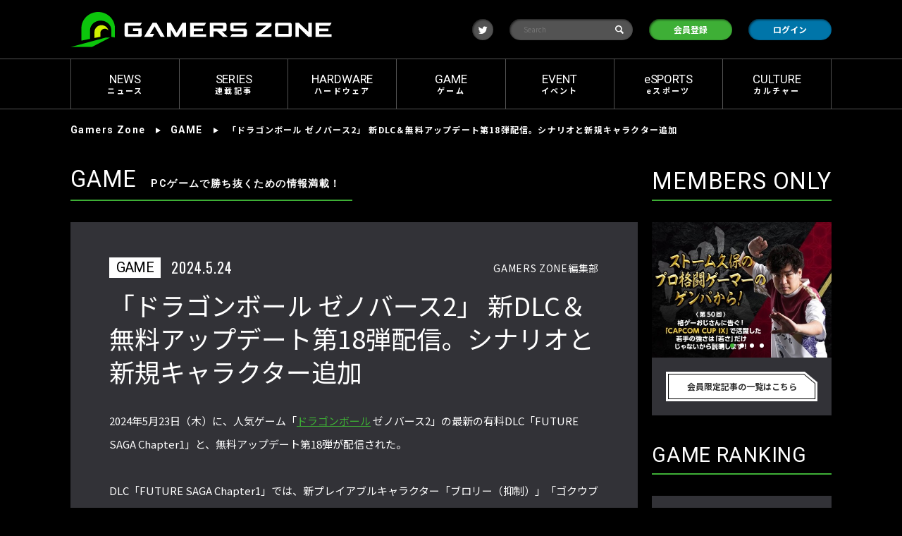

--- FILE ---
content_type: text/html; charset=utf-8
request_url: https://gamerszone.jp/post/19545
body_size: 19630
content:
<!DOCTYPE html>
<html lang="ja">
<head>
<!--[if IE]>
<meta http-equiv="X-UA-Compatible" content="IE=edge">
<![endif]-->
<meta charset="UTF-8">
<meta name="description" content="GAMERS ZONEは、eスポーツブームを受けて「ゲーム」が当たり前に日常にある新しい世界を楽しむための、まったく新しいゲームメディアです。PCからモバイルまでありとあらゆるゲームの最新情報、文化、トレンド、eスポーツの話題などなど、「ゲーム」にまつわるあらゆる情報を通して、より「ゲーム」を楽しめるような世界を提供していきます。" />
<meta name="keywords" content="+AI,アクションゲーム" />
<meta name="author" content="GAMERS ZONE" />
<title>「ドラゴンボール ゼノバース2」 新DLC＆無料アップデート第18弾配信。シナリオと新規キャラクター追加 | GAMERS ZONE</title>
<meta property="og:title" content="「ドラゴンボール ゼノバース2」 新DLC＆無料アップデート第18弾配信。シナリオと新規キャラクター追加 | GAMERS ZONE">
<meta property="og:site_name" content="GAMERS ZONE">
<meta property="og:type" content="website">
<meta property="og:url" content="https://gamerszone.jp/post/19545">
<meta property="og:image" content="https://gamerszone.jp/images/upload/2024/05/777142b8bfbee2628109aabf5b667015.jpg">
<meta property="og:description" content="GAMERS ZONEは、eスポーツブームを受けて「ゲーム」が当たり前に日常にある新しい世界を楽しむための、まったく新しいゲームメディアです。PCからモバイルまでありとあらゆるゲームの最新情報、文化、トレンド、eスポーツの話題などなど、「ゲーム」にまつわるあらゆる情報を通して、より「ゲーム」を楽しめるような世界を提供していきます。">
<meta name="twitter:card" content="summary_large_image">
<meta name="twitter:site" content="">
<meta name="twitter:creator" content="">
<meta name="twitter:title" content="「ドラゴンボール ゼノバース2」 新DLC＆無料アップデート第18弾配信。シナリオと新規キャラクター追加 | GAMERS ZONE">
<meta name="twitter:description" content="GAMERS ZONEは、eスポーツブームを受けて「ゲーム」が当たり前に日常にある新しい世界を楽しむための、まったく新しいゲームメディアです。PCからモバイルまでありとあらゆるゲームの最新情報、文化、トレンド、eスポーツの話題などなど、「ゲーム」にまつわるあらゆる情報を通して、より「ゲーム」を楽しめるような世界を提供していきます。">
<meta name="twitter:image:src" content="https://gamerszone.jp/images/upload/2024/05/777142b8bfbee2628109aabf5b667015.jpg"><link rel="canonical" href="https://gamerszone.jp/post/19545">
<script>
  window.dataLayer = window.dataLayer || [];
  dataLayer.push({
    postCategory: 'game',
  });
</script>
<meta name="viewport" content="width=device-width,initial-scale=1.0" />
<link rel="preload" as="script" href="/js/common.js?t=1760011632" />
<link rel="preload" as="script" href="/js/ga_event_custom.js?t=1760011632" />

<link rel="preload" as="style" href="/css/style-old.css?t=1760011632" media="all">
<link rel="preload" as="style" href="/css/inherited.css?t=1760011632" media="all">
<link rel="preload" as="style" href="/css/style.css?t=1760011632" media="all">
<link rel="preload" as="style" href="/css/style-tablet.css?t=1760011632" media="only screen and (min-width: 568px)">
<link rel="preload" as="style" href="/css/style-pc.css?t=1760011632" media="only screen and (min-width: 960px)">


<meta http-equiv="X-UA-Compatible" content="IE=edge">

<link rel="preconnect" href="https://fonts.googleapis.com">
<link rel="preconnect" href="https://fonts.gstatic.com" crossorigin>
<link rel="alternate" type="application/rss+xml" href="/rss/">

<link rel="preload" as="style" href="https://fonts.googleapis.com/css2?family=Noto+Sans+JP:wght@300;400;700&family=Noto+Serif+JP:wght@300;400;700&family=Oswald:wght@300;400;700&family=Roboto:wght@300;400;500;700&display=swap" rel="stylesheet" />

<link href="https://fonts.googleapis.com/css2?family=Noto+Sans+JP:wght@300;400;700&family=Noto+Serif+JP:wght@300;400;700&family=Oswald:wght@300;400;700&family=Roboto:wght@300;400;500;700&display=swap" rel="stylesheet" rel="stylesheet" media="print" onload="this.media='all'">

<link rel="stylesheet" href="/css/style-old.css?t=1760011632" media="all">
<link rel="stylesheet" href="/css/inherited.css?t=1760011632" media="all">

<link rel="stylesheet" href="/css/style.css?t=1760011632" media="all">
<link rel="stylesheet" href="/css/style-tablet.css?t=1760011632" media="only screen and (min-width: 568px)"  media="print" onload="this.media='all'">
<link rel="stylesheet" href="/css/style-pc.css?t=1760011632" media="only screen and (min-width: 960px)" ><meta name="apple-mobile-web-app-title" content="Gamers Zone">
<link rel="shortcut icon" href="/images/favicons/favicon.ico?t=1760011632" type="image/x-icon" />
<link rel="apple-touch-icon" href="/images/favicons/icon_512x512.png?t=1760011632">
<link rel="apple-touch-icon" sizes="57x57" href="/images/favicons/icon_57x57.png?t=1760011632">
<link rel="apple-touch-icon" sizes="72x72" href="/images/favicons/icon_72x72.png?t=1760011632">
<link rel="apple-touch-icon" sizes="76x76" href="/images/favicons/icon_76x76.png?t=1760011632">
<link rel="apple-touch-icon" sizes="96x96" href="/images/favicons/icon_96x96.png?t=1760011632">
<link rel="apple-touch-icon" sizes="128x128" href="/images/favicons/icon_128x128.png?t=1760011632">
<link rel="apple-touch-icon" sizes="192x192" href="/images/favicons/icon_192x192.png?t=1760011632">
<link rel="apple-touch-icon" sizes="256x256" href="/images/favicons/icon_256x256.png?t=1760011632">
<link rel="apple-touch-icon" sizes="384x384" href="/images/favicons/icon_384x384.png?t=1760011632">
<link rel="apple-touch-icon" sizes="512x512" href="/images/favicons/icon_512x512.png?t=1760011632">
<link rel="alternate" type="application/rss+xml" href="/rss/">
<link rel="manifest" href="/manifest.json?t=1760011632">
<!-- Google Tag Manager -->
<script>(function(w,d,s,l,i){w[l]=w[l]||[];w[l].push({'gtm.start':
new Date().getTime(),event:'gtm.js'});var f=d.getElementsByTagName(s)[0],
j=d.createElement(s),dl=l!='dataLayer'?'&l='+l:'';j.async=true;j.src=
'https://www.googletagmanager.com/gtm.js?id='+i+dl;f.parentNode.insertBefore(j,f);
})(window,document,'script','dataLayer','GTM-P4CR5G5');</script>
<!-- End Google Tag Manager -->
<script src="/js/old/jquery-2.1.4.min.js?t=1760011632"></script>
<script src="/js/old/jquery.bxslider.min.js?t=1760011632"></script>
<script src="/js/old/bxslider_init.js?t=1760011632"></script><script>
    if ('serviceWorker' in navigator) {
        console.log('serviceWorker')
        window.addEventListener('load', function () {
            navigator.serviceWorker.register('/sw.js', {scope: '/'})
            .then(function (registration) {
                console.log('ServiceWorker registration successful with scope: ', registration.scope);
            })
            .catch(function (err) {
                console.log('ServiceWorker registration failed: ', err);
            });
        })
    }
</script>
</head>
<body>
<!-- Google Tag Manager (noscript) -->
<noscript><iframe src="https://www.googletagmanager.com/ns.html?id=GTM-P4CR5G5"
height="0" width="0" style="display:none;visibility:hidden"></iframe></noscript>
<!-- End Google Tag Manager (noscript) -->
<header class="header-block">
	<div class="content-wrapper header-contents common-primary" data-ga="header">
					<div class="drawer__btn">
				<span></span>
				<span></span>
				<span></span>
			</div>
				<h1 class="logo">
			<a href="/" class="logo__inner">
				<img src="/images/logo.svg" alt="Gamers Zone" loading="auto" width="468" height="63" class="logo__image">
			</a>
		</h1>
		<div class="action-contents">
							<a href="https://twitter.com/gamerszone_jp" target="_blank" class="item btn circlebtn -twitter">
					<i class="icon-twitter"><span class="hide-text">twitter</span></i>
				</a>
						<form action="/search" method="get" target="_top">
				<div class="item search-text">
					<input class="input" name="q" type="text" placeholder="Search">
					<button class="submit" type="submit">
						<i><span class="hide-text">検索</span></i>
					</button>
				</div>
			</form>
							<label class="item btn flatbtn -register">
					<a href="/login">会員登録<i></i></a>
				</label>
				<label class="item btn flatbtn -login">
					<a href="/login">ログイン<i></i></a>
				</label>
					</div>
		<div class="common-mypagemenu hide-menu">
			<ul class="common-mypagelink -left">
				<li class="item"><a href="/about">アバウト</a></li>
				<li class="item"><a href="/faq">FAQ</a></li>
			</ul>
		</div>

					<a href="/login" class="submenu-btn">
				<span class="hide-text">move to login</span>
			</a>
			</div>
	<nav class="common-nav">
		<ul class="content-wrapper nav-menu">
						<li class="item" data-ga="megamenu">
				<a href="/category/news" class="navmenu-link" data-ga-trigger="news">
					<span class="navmenu-text">
						<span class="english">NEWS</span>
						<span class="japanese">ニュース</span>
					</span>
				</a>
				<div class="megamenu">
					<div class="megamenu__inner">
						<div class="megamenu__content">
							<div class="megamenu__content__head">
								<div class="title">
									<span class="english">NEWS</span>
									<span class="japanese">ニュース</span>
								</div>
															</div>
														<div class="post__list">
																<article class="post__list__item">
									<a href="/post/31955" class="post__list__item__inner circle-link" data-ga-trigger="news_innerPosts">
										<div class="post__list__item__left">
											<span class="post__list__item__left__image circle-image" style="background-image: url(/images/thumbnail/resize/296x220/images/upload/2026/01/a444127d1d057827f4c531247d0cf43b.jpg);"></span>
										</div>
										<div class="post__list__item__right">
											<span class="time">2026.1.16</span>
											<h3 class="title">ゲーミングPC市場動向レポート公開、RTX 5070 Ti×Ryzen 7 9800X3D構成が人気首位に</h3>
										</div>
									</a>
								</article>
																<article class="post__list__item">
									<a href="/post/31917" class="post__list__item__inner circle-link" data-ga-trigger="news_innerPosts">
										<div class="post__list__item__left">
											<span class="post__list__item__left__image circle-image" style="background-image: url(/images/thumbnail/resize/296x220/images/upload/2026/01/a474fc94d390648d879e73edc422aa39.jpg);"></span>
										</div>
										<div class="post__list__item__right">
											<span class="time">2026.1.15</span>
											<h3 class="title">『テイルズ』『パックマン』リマスター作品が初セール、Nintendo eShopで最大60%OFF</h3>
										</div>
									</a>
								</article>
																<article class="post__list__item">
									<a href="/post/31790" class="post__list__item__inner circle-link" data-ga-trigger="news_innerPosts">
										<div class="post__list__item__left">
											<span class="post__list__item__left__image circle-image" style="background-image: url(/images/thumbnail/resize/296x220/images/upload/2026/01/7536da07fbf23d8a235a3f29004b43b8.png);"></span>
										</div>
										<div class="post__list__item__right">
											<span class="time">2026.1.5</span>
											<h3 class="title">メーカー横断でBTOパソコンの相場推移や在庫を比較できる「ゲーミングPC相場チェックツール」公開</h3>
										</div>
									</a>
								</article>
															</div>
														<div class="more">
								<a href="/category/news" class="more__link">ニュースをもっと見る</a>
							</div>
						</div>
					</div>
				</div>
			</li>
						<li class="item" data-ga="megamenu">
				<a href="/category/series" class="navmenu-link" data-ga-trigger="series">
					<span class="navmenu-text">
						<span class="english">SERIES</span>
						<span class="japanese">連載記事</span>
					</span>
				</a>
				<div class="megamenu">
					<div class="megamenu__inner">
						<div class="megamenu__content">
							<div class="megamenu__content__head">
								<div class="title">
									<span class="english">SERIES</span>
									<span class="japanese">連載記事</span>
								</div>
																<div class="tags">
																		<a href="/tag/Steam">Steam</a>
																		<a href="/tag/インディーゲーム">インディーゲーム</a>
																		<a href="/tag/ゲーミングPC">ゲーミングPC</a>
																	</div>
															</div>
														<div class="post__list">
																<article class="post__list__item">
									<a href="/post/1405" class="post__list__item__inner circle-link" data-ga-trigger="series_innerPosts">
										<div class="post__list__item__left">
											<span class="post__list__item__left__image circle-image" style="background-image: url(/images/thumbnail/resize/296x220/images/upload/2025/06/1c2388b5bd8379d7a587fdc02bbe0e22.jpg);"></span>
										</div>
										<div class="post__list__item__right">
											<span class="time">2025.6.18</span>
											<h3 class="title">【2025年最新版・これから始めるPCゲーム】 Steamだけじゃない！ ゲーミングPCを買ったら必ず入れたい“PCゲームプラットフォーム” 5選</h3>
										</div>
									</a>
								</article>
																<article class="post__list__item">
									<a href="/post/24360" class="post__list__item__inner circle-link" data-ga-trigger="series_innerPosts">
										<div class="post__list__item__left">
											<span class="post__list__item__left__image circle-image" style="background-image: url(/images/thumbnail/resize/296x220/images/upload/2025/02/f9ce21124779bc38ce237b29d43645e3.jpg);"></span>
										</div>
										<div class="post__list__item__right">
											<span class="time">2025.2.21</span>
											<h3 class="title">2月22日「猫の日」記念！ Steamで遊べる「猫づくし」ゲームまとめ</h3>
										</div>
									</a>
								</article>
																<article class="post__list__item">
									<a href="/post/11529" class="post__list__item__inner circle-link" data-ga-trigger="series_innerPosts">
										<div class="post__list__item__left">
											<span class="post__list__item__left__image circle-image" style="background-image: url(/images/thumbnail/resize/296x220/images/upload/2023/03/8757e487cda3254fdfde150e93592e24.jpg);"></span>
										</div>
										<div class="post__list__item__right">
											<span class="time">2025.2.17</span>
											<h3 class="title">「Steam Deck」がなくてもOK！ スマホとSteamでPCゲームを遊べる「Remote Play」の使い方</h3>
										</div>
									</a>
								</article>
															</div>
														<div class="more">
								<a href="/category/series" class="more__link">連載記事をもっと見る</a>
							</div>
						</div>
					</div>
				</div>
			</li>
						<li class="item" data-ga="megamenu">
				<a href="/category/hardware" class="navmenu-link" data-ga-trigger="hardware">
					<span class="navmenu-text">
						<span class="english">HARDWARE</span>
						<span class="japanese">ハードウェア</span>
					</span>
				</a>
				<div class="megamenu">
					<div class="megamenu__inner">
						<div class="megamenu__content">
							<div class="megamenu__content__head">
								<div class="title">
									<span class="english">HARDWARE</span>
									<span class="japanese">ハードウェア</span>
								</div>
																<div class="tags">
																		<a href="/tag/Alienwareハードウェアレビュー">Alienwareハードウェアレビュー</a>
																		<a href="/tag/周辺機器レビュー">周辺機器レビュー</a>
																		<a href="/tag/ゲーミングキーボード">ゲーミングキーボード</a>
																		<a href="/tag/ゲーミングモニター">ゲーミングモニター</a>
																		<a href="/tag/ゲーミングマウス">ゲーミングマウス</a>
																	</div>
															</div>
														<div class="post__list">
																<article class="post__list__item">
									<a href="/post/31936" class="post__list__item__inner circle-link" data-ga-trigger="hardware_innerPosts">
										<div class="post__list__item__left">
											<span class="post__list__item__left__image circle-image" style="background-image: url(/images/thumbnail/resize/296x220/images/upload/2026/01/94a160e0b8df785b710519058746be88.jpg);"></span>
										</div>
										<div class="post__list__item__right">
											<span class="time">2026.1.16</span>
											<h3 class="title">ゲオ、JAPANNEXT製フルHDゲーミングモニター2機種を限定発売、200Hz対応で税込1万8678円から展開</h3>
										</div>
									</a>
								</article>
																<article class="post__list__item">
									<a href="/post/31862" class="post__list__item__inner circle-link" data-ga-trigger="hardware_innerPosts">
										<div class="post__list__item__left">
											<span class="post__list__item__left__image circle-image" style="background-image: url(/images/thumbnail/resize/296x220/images/upload/2026/01/9aaba4ba8f2450bbcdd2b675ba022eda.jpg);"></span>
										</div>
										<div class="post__list__item__right">
											<span class="time">2026.1.9</span>
											<h3 class="title">アイ・オー、ゲーミングモニターGigaCrystaを3シリーズに刷新！フラッグシップSから高コスパGCFまで展開</h3>
										</div>
									</a>
								</article>
																<article class="post__list__item">
									<a href="/post/31287" class="post__list__item__inner circle-link" data-ga-trigger="hardware_innerPosts">
										<div class="post__list__item__left">
											<span class="post__list__item__left__image circle-image" style="background-image: url(/images/thumbnail/resize/296x220/images/upload/2025/12/8481c9ca546ca300d53e82b0a10aed43.png);"></span>
										</div>
										<div class="post__list__item__right">
											<span class="time">2025.12.12</span>
											<h3 class="title">1,337台限定・シリアルナンバー入り特別ゲーミングマウス「Razer Boomslang 20th Anniversary Edition」 発表</h3>
										</div>
									</a>
								</article>
															</div>
														<div class="more">
								<a href="/category/hardware" class="more__link">ハードウェアをもっと見る</a>
							</div>
						</div>
					</div>
				</div>
			</li>
						<li class="item" data-ga="megamenu">
				<a href="/category/game" class="navmenu-link" data-ga-trigger="game">
					<span class="navmenu-text">
						<span class="english">GAME</span>
						<span class="japanese">ゲーム</span>
					</span>
				</a>
				<div class="megamenu">
					<div class="megamenu__inner">
						<div class="megamenu__content">
							<div class="megamenu__content__head">
								<div class="title">
									<span class="english">GAME</span>
									<span class="japanese">ゲーム</span>
								</div>
																<div class="tags">
																		<a href="/tag/Fallout 4（フォールアウト4）">Fallout 4（フォールアウト4）</a>
																		<a href="/tag/FINAL FANTASY XIV（ファイナルファンタジー14）">FINAL FANTASY XIV（ファイナルファンタジー14）</a>
																		<a href="/tag/リーグ・オブ・レジェンド">リーグ・オブ・レジェンド</a>
																		<a href="/tag/レトロゲーム">レトロゲーム</a>
																	</div>
															</div>
														<div class="post__list">
																<article class="post__list__item">
									<a href="/post/31814" class="post__list__item__inner circle-link" data-ga-trigger="game_innerPosts">
										<div class="post__list__item__left">
											<span class="post__list__item__left__image circle-image" style="background-image: url(/images/thumbnail/resize/296x220/images/upload/2026/01/e3274793f4b40c6629850dd507fd21d8.jpg);"></span>
										</div>
										<div class="post__list__item__right">
											<span class="time">2026.1.7</span>
											<h3 class="title">『ファイナルファンタジーXIV』高難度レイド「アルカディア零式：ヘビー級」公開、声優情報も解禁</h3>
										</div>
									</a>
								</article>
																<article class="post__list__item">
									<a href="/post/31644" class="post__list__item__inner circle-link" data-ga-trigger="game_innerPosts">
										<div class="post__list__item__left">
											<span class="post__list__item__left__image circle-image" style="background-image: url(/images/thumbnail/resize/296x220/images/upload/2025/12/34a00dc9cacad276a9fe0045c989bbcb.jpg);"></span>
										</div>
										<div class="post__list__item__right">
											<span class="time">2025.12.23</span>
											<h3 class="title">『ファイナルファンタジーXIV』製品版半額セール、コンプリートパック＆黄金のレガシーが1月7日まで50％OFF</h3>
										</div>
									</a>
								</article>
																<article class="post__list__item">
									<a href="/post/26301" class="post__list__item__inner circle-link" data-ga-trigger="game_innerPosts">
										<div class="post__list__item__left">
											<span class="post__list__item__left__image circle-image" style="background-image: url(/images/thumbnail/resize/296x220/images/upload/2025/04/3c689ecb6dd25ee42a930a31e00620c0.jpg);"></span>
										</div>
										<div class="post__list__item__right">
											<span class="time">2025.4.28</span>
											<h3 class="title">YOASOBI・ikuraこと、幾田りらが歌う『LoL』コラボ曲「Here, Tomorrow」メイキング映像が公開！</h3>
										</div>
									</a>
								</article>
															</div>
														<div class="more">
								<a href="/category/game" class="more__link">ゲームをもっと見る</a>
							</div>
						</div>
					</div>
				</div>
			</li>
						<li class="item" data-ga="megamenu">
				<a href="/category/event" class="navmenu-link" data-ga-trigger="event">
					<span class="navmenu-text">
						<span class="english">EVENT</span>
						<span class="japanese">イベント</span>
					</span>
				</a>
				<div class="megamenu">
					<div class="megamenu__inner">
						<div class="megamenu__content">
							<div class="megamenu__content__head">
								<div class="title">
									<span class="english">EVENT</span>
									<span class="japanese">イベント</span>
								</div>
															</div>
														<div class="post__list">
																<article class="post__list__item">
									<a href="/post/32048" class="post__list__item__inner circle-link" data-ga-trigger="event_innerPosts">
										<div class="post__list__item__left">
											<span class="post__list__item__left__image circle-image" style="background-image: url(/images/thumbnail/resize/296x220/images/upload/2026/01/d726cdc74345776b3cbc1cd8699f8aba.jpg);"></span>
										</div>
										<div class="post__list__item__right">
											<span class="time">2026.1.22</span>
											<h3 class="title">『モンハンワイルズ』狩王決定戦2026開幕、2月22日モンハンフェスタで最速ハンター決定、一蘭が初登場</h3>
										</div>
									</a>
								</article>
																<article class="post__list__item">
									<a href="/post/31821" class="post__list__item__inner circle-link" data-ga-trigger="event_innerPosts">
										<div class="post__list__item__left">
											<span class="post__list__item__left__image circle-image" style="background-image: url(/images/thumbnail/resize/296x220/images/upload/2026/01/e503fe40ac3dd8b49fd377151175de22.jpg);"></span>
										</div>
										<div class="post__list__item__right">
											<span class="time">2026.1.7</span>
											<h3 class="title">「モンスターハンターワイルズ 狩王決定戦2026」1月7日から参加募集。2人1組タイムアタックで最速ハンター頂点目指せ！</h3>
										</div>
									</a>
								</article>
																<article class="post__list__item">
									<a href="/post/31805" class="post__list__item__inner circle-link" data-ga-trigger="event_innerPosts">
										<div class="post__list__item__left">
											<span class="post__list__item__left__image circle-image" style="background-image: url(/images/thumbnail/resize/296x220/images/upload/2026/01/a7aecee58bdeaa77d3068a0a68c5be95.jpg);"></span>
										</div>
										<div class="post__list__item__right">
											<span class="time">2026.1.6</span>
											<h3 class="title">『SF6』ファイターズスポーツフェスパス本日配信、にじさんじ葛葉とのコラボ記念アイテムも同時実装</h3>
										</div>
									</a>
								</article>
															</div>
														<div class="more">
								<a href="/category/event" class="more__link">イベントをもっと見る</a>
							</div>
						</div>
					</div>
				</div>
			</li>
						<li class="item" data-ga="megamenu">
				<a href="/category/e-sports" class="navmenu-link" data-ga-trigger="e-sports">
					<span class="navmenu-text">
						<span class="english">eSPORTS</span>
						<span class="japanese">eスポーツ</span>
					</span>
				</a>
				<div class="megamenu">
					<div class="megamenu__inner">
						<div class="megamenu__content">
							<div class="megamenu__content__head">
								<div class="title">
									<span class="english">eSPORTS</span>
									<span class="japanese">eスポーツ</span>
								</div>
															</div>
														<div class="post__list">
																<article class="post__list__item">
									<a href="/post/31902" class="post__list__item__inner circle-link" data-ga-trigger="e-sports_innerPosts">
										<div class="post__list__item__left">
											<span class="post__list__item__left__image circle-image" style="background-image: url(/images/thumbnail/resize/296x220/images/upload/2026/01/e40e8d3807658e81c32d1a2975b22693.jpg);"></span>
										</div>
										<div class="post__list__item__right">
											<span class="time">2026.1.14</span>
											<h3 class="title">REIGNITE Apex部門、ALGS Year5チャンピオンシップ出場決定　スポンサー募集中</h3>
										</div>
									</a>
								</article>
																<article class="post__list__item">
									<a href="/post/31838" class="post__list__item__inner circle-link" data-ga-trigger="e-sports_innerPosts">
										<div class="post__list__item__left">
											<span class="post__list__item__left__image circle-image" style="background-image: url(/images/thumbnail/resize/296x220/images/upload/2026/01/3a4876611152f35ce9417cc5d09eb3e2.jpg);"></span>
										</div>
										<div class="post__list__item__right">
											<span class="time">2026.1.8</span>
											<h3 class="title">「CAPCOM Pro Tour 2025 ワールドウォリアー 日本大会」第5回開催、賞金100万ドルの世界決勝出場権かけ激突</h3>
										</div>
									</a>
								</article>
																<article class="post__list__item">
									<a href="/post/31815" class="post__list__item__inner circle-link" data-ga-trigger="e-sports_innerPosts">
										<div class="post__list__item__left">
											<span class="post__list__item__left__image circle-image" style="background-image: url(/images/thumbnail/resize/296x220/images/upload/2026/01/1e7beff275336ebd054ea1c3fcfc6743.jpg);"></span>
										</div>
										<div class="post__list__item__right">
											<span class="time">2026.1.7</span>
											<h3 class="title">整備士学校生が熱戦を展開「e-DGMS by グランツーリスモ＠東京オートサロン2026 Technical College GP」開催</h3>
										</div>
									</a>
								</article>
															</div>
														<div class="more">
								<a href="/category/e-sports" class="more__link">eスポーツをもっと見る</a>
							</div>
						</div>
					</div>
				</div>
			</li>
						<li class="item" data-ga="megamenu">
				<a href="/category/culture" class="navmenu-link" data-ga-trigger="culture">
					<span class="navmenu-text">
						<span class="english">CULTURE</span>
						<span class="japanese">カルチャー</span>
					</span>
				</a>
				<div class="megamenu">
					<div class="megamenu__inner">
						<div class="megamenu__content">
							<div class="megamenu__content__head">
								<div class="title">
									<span class="english">CULTURE</span>
									<span class="japanese">カルチャー</span>
								</div>
															</div>
														<div class="post__list">
																<article class="post__list__item">
									<a href="/post/31736" class="post__list__item__inner circle-link" data-ga-trigger="culture_innerPosts">
										<div class="post__list__item__left">
											<span class="post__list__item__left__image circle-image" style="background-image: url(/images/thumbnail/resize/296x220/images/upload/2025/12/5d0a68d8ffde908bf9665c058b6fe0ff.jpg);"></span>
										</div>
										<div class="post__list__item__right">
											<span class="time">2025.12.26</span>
											<h3 class="title">「桃太郎電鉄」が年末年始の定番に！祖父母から孫まで世代超えて楽しめる理由とは</h3>
										</div>
									</a>
								</article>
																<article class="post__list__item">
									<a href="/post/27134" class="post__list__item__inner circle-link" data-ga-trigger="culture_innerPosts">
										<div class="post__list__item__left">
											<span class="post__list__item__left__image circle-image" style="background-image: url(/images/thumbnail/resize/296x220/images/upload/2025/06/962b66a807788cf67c7c4e0a1d0e287f.jpg);"></span>
										</div>
										<div class="post__list__item__right">
											<span class="time">2025.6.16</span>
											<h3 class="title">コスパ重視からガチ勢まで！ゲーミングデスク人気ブランド調査</h3>
										</div>
									</a>
								</article>
																<article class="post__list__item">
									<a href="/post/27075" class="post__list__item__inner circle-link" data-ga-trigger="culture_innerPosts">
										<div class="post__list__item__left">
											<span class="post__list__item__left__image circle-image" style="background-image: url(/images/thumbnail/resize/296x220/images/upload/2025/06/ceb0e2f83ca8dccc3a0d6597e6344b7a.jpg);"></span>
										</div>
										<div class="post__list__item__right">
											<span class="time">2025.6.13</span>
											<h3 class="title">【Alienwareキーマンインタビュー】 リブランディングで日本独自の取り組みを強化 ──30周年を迎えたデルのゲーミングブランドが目指す未来</h3>
										</div>
									</a>
								</article>
															</div>
														<div class="more">
								<a href="/category/culture" class="more__link">カルチャーをもっと見る</a>
							</div>
						</div>
					</div>
				</div>
			</li>
					</ul>
	</nav>
	<!-- campaign modal -->
		<!-- #campaign modal -->
</header>
<!-- オーバーレイ背景 -->
<div class="drawer__bg"></div>

    <div class="outline">
		<main class="main-block" data-ga="container">
			<div class="breadcrumb-block">
				<div class="content-wrapper">
					<ul class="breadcrumb-list">
						<li class="item"><a href="/" class="breadcrumb-link -english">Gamers Zone</a></li>
						<li class="item"><a href="/category/game" class="breadcrumb-link -english">GAME</a></li>
						<li class="item"><a href="" class="breadcrumb-link -japanese -current">「ドラゴンボール ゼノバース2」 新DLC＆無料アップデート第18弾配信。シナリオと新規キャラクター追加</a></li>
					</ul>
				</div>
			</div>
			<div class="layout-wrapper">
				<div class="main-articleblock content-wrapper -tabletfull">
					<!-- main start -->
					<div class="main -post">
						<h2 class="title-wrap -inline -alignleft -post">
							<span class="english -inline">GAME</span>
							<span class="japanese -inline">PCゲームで勝ち抜くための情報満載！</span>
						</h2>
						<section class="post-block" data-ga="container" data-ga-label="editorContent">
							<div class="meta post-meta">
								<div class="left meta-contents">
									<p class="category">GAME</p>
									<time class="time">2024.5.24</time>
								</div>

															<p class="right author">
																			GAMERS ZONE編集部																	</p>
							
							</div>
							<h1 class="title">
								「ドラゴンボール ゼノバース2」 新DLC＆無料アップデート第18弾配信。シナリオと新規キャラクター追加																							</h1>
														<div class="contents editor-contents">
								2024年5月23日（木）に、人気ゲーム「<a href="/tag/ドラゴンボール" class="tag-word">ドラゴンボール</a> ゼノバース2」の最新の有料DLC「FUTURE SAGA Chapter1」と、無料アップデート第18弾が配信された。<br /><br />DLC「FUTURE SAGA Chapter1」では、新プレイアブルキャラクター「ブロリー（抑制）」「ゴクウブラック（超サイヤ人ロゼ）・超極悪化」「ベジータ（超サイヤ人ゴッド）・超極悪化」「ビーデル（DB超）」「人造人間18号（DB超）」、エクストラミッションやパラレルクエスト等が実装。<br /><br />アップデート第18弾では、レベルキャップの解放／衣装・アクセサリー／レイドクエスト／イラストなどの新規コンテンツを多数収録している。<br /><br /><br />＜以下、メーカー発表文の内容をもとに掲載しています＞<br /><h2>「ドラゴンボール ゼノバース2」新章追加シナリオから新たなキャラクターが参戦するDLC 「FUTURE SAGA Chapter1」配信開始！さらに無料アップデート第18弾も配信開始！</h2> <strong><br />株式会社<a href="/tag/バンダイナムコエンターテインメント" class="tag-word">バンダイナムコエンターテインメント</a></strong><br /><br /><img title="" src="https://prtimes.jp/i/51316/1267/resize/d51316-1267-123c95dc4d8b3f53a860-0.jpg" alt="" width="650" height="366" loading="lazy" /><br />株式会社バンダイナムコエンターテインメントより、好評発売中のPlayStation®4／PlayStation®5／Nintendo Switch™／STEAM® 「ドラゴンボール ゼノバース2」において、最新の有料DLC「FUTURE SAGA Chapter1」と、無料アップデート第18弾を配信いたしました。<br /><br /><div class="customstyle-caption">※Xbox One／Xbox Series X|S「ドラゴンボール ゼノバース2」の発売、及び有料DLC「FUTURE SAGA Chapter1」の配信は2024年5月24日となります。</div> <div class="customstyle-caption">※STEAM®版有料DLC「FUTURE SAGA Chapter1」の配信は2024年5月24日となります。</div> <br />DLC 「FUTURE SAGA Chapter1」では新たな追加シナリオと5体の新規キャラクターが追加されます。<br />今回のアップデート内容を紹介するPVを公開しておりますので併せてご確認ください。<br /><br /> 最新PVはこちら<br /><div class="video"><iframe src="https://www.youtube.com/embed/rho5zBg_ejE" width="560" height="315" frameborder="0"></iframe></div> <br /><div class="customstyle-box">最新DLC「FUTURE SAGA Chapter1」配信開始！<br />「ブロリー（抑制）」「ゴクウブラック（超サイヤ人ロゼ）・超極悪化」「ベジータ（超サイヤ人ゴッド）・超極悪化」「ビーデル（DB超）」「人造人間18号（DB超）」が参戦。<br />さらに新規登場キャラクターが活躍するパラレルクエストなど新コンテンツを多数収録！</div> <br />5月23日（木）より、新プレイアブルキャラクター「ブロリー（抑制）」「ゴクウブラック（超サイヤ人ロゼ）・超極悪化」「ベジータ（超サイヤ人ゴッド）・超極悪化」「ビーデル（DB超）」「人造人間18号（DB超）」、エクストラミッションやパラレルクエスト等が実装されたDLC「FUTURE SAGA Chapter1」が配信開始となります。<br /><br /> 超極悪化し更にパワーアップしたキャラクターや制御装置を装着したブロリーが参戦。ブロリー（抑制）はバトル中に超サイヤ人への覚醒が可能となっております。エクストラミッションでは本作オリジナルキャラクター「フュー」が新たな動きを見せる新章3編を収録。<br /><br /> 是非、最新DLCを手に入れて、新たなる歴史を体感してください。<br /><br /><h3>DLC「FUTURE SAGA Chapter1」収録内容</h3> <img title="" src="https://prtimes.jp/i/51316/1267/resize/d51316-1267-69c10e309dc50b7f65e8-1.jpg" alt="" width="650" height="650" loading="lazy" /><br /><strong>【プレイアブルキャラクター】</strong><br /> ブロリー（抑制）／ゴクウブラック（超サイヤ人ロゼ）・超極悪化／ベジータ（超サイヤ人ゴッド）・超極悪化／ビーデル（DB超）／人造人間18号（DB超）<br /><br /><img title="" src="https://prtimes.jp/i/51316/1267/resize/d51316-1267-ca78841fa38c00e2d2df-2.jpg" alt="" width="650" height="366" loading="lazy" /><br /><img title="" src="https://prtimes.jp/i/51316/1267/resize/d51316-1267-17b19b4b675f8d217450-3.jpg" alt="" width="650" height="366" loading="lazy" /><br /><img title="" src="https://prtimes.jp/i/51316/1267/resize/d51316-1267-f5e9e4f63f9e19a78fd3-4.jpg" alt="" width="650" height="366" loading="lazy" /><br /><img title="" src="https://prtimes.jp/i/51316/1267/resize/d51316-1267-5f2e86ff4db67aef7dd8-5.jpg" alt="" width="650" height="366" loading="lazy" /><br /><img title="" src="https://prtimes.jp/i/51316/1267/resize/d51316-1267-348f606db4e6f70ce1a7-6.jpg" alt="" width="650" height="366" loading="lazy" /><br /><strong>【スキル】</strong><br />紅裂刃／神撃槍／神裂光弾／<br />ビッグバンナックル／ワイルドスティンガー／ファイナルランページ／<br />ギガンティッククラスター／イレイザーボム／ギガンティックエクスプロージョン／<br />ヴァリアブルスナイプ／スティールミラージュ／ペンデュラムバレット／<br />シーガルコンビネーション／イグナイトスワン／ジャスティスドライブ<br /><br /><strong>【エクストラミッション】</strong><br />来たる！サイヤ人の生き残り！？／覚醒！伝説の超サイヤ人！／邪悪な気…洗脳される戦士たち！／<br />ザマスの力！？操られた戦士！／ブラックの策略！ブルマを救え！／全宇宙0計画を阻止せよ！／<br />手にした神の力！破壊神に挑め！／闘志を燃やせ！ゴッド対ゴッド！／地球を救え！神との頂上決戦！<br /><br /><strong>【パラレルクエスト】</strong><br />侵略のブロリー！／因縁の相手は誰だ！／今日は何の日？夫婦喧嘩勃発！／<br />絶望を退けろ！／新たな師弟関係！？強さの秘密！／ヒロイックマザー！／<br />神の身体を取り戻せ！／愛の探究者／美しき戦士たち／孫・カーニバル／<br />あの時食べたおいしい何か／ハイパースペシャルトレーニング！<br /><br /><strong>【衣装/アクセサリー】</strong><br />オレンジピッコロの服／ビーデル（DB超）の服／ビーデル（DB超）のウィッグ<br /><br /><img title="" src="https://prtimes.jp/i/51316/1267/resize/d51316-1267-e7f320ba08c51e321090-7.jpg" alt="" width="650" height="366" loading="lazy" /><br /><img title="" src="https://prtimes.jp/i/51316/1267/resize/d51316-1267-dddf2c9432199c91f3f4-8.jpg" alt="" width="650" height="366" loading="lazy" /><br /><strong>【ロード画面カスタマイズ】</strong><br /> イラスト×63種<br /><br /><img title="" src="https://prtimes.jp/i/51316/1267/resize/d51316-1267-c00674cc1f3ecea41522-9.jpg" alt="" width="650" height="366" loading="lazy" /><br /><img title="" src="https://prtimes.jp/i/51316/1267/resize/d51316-1267-48e6cf2e7b34fa007886-10.jpg" alt="" width="650" height="366" loading="lazy" /><br /><strong>【超ソウル】</strong><br />ガンガン飛ばしていくよ！／負ける姿なんかパンちゃんに絶対見せられない／<br />ここがお前の死に場所だぁ！／オレはオレだけの力で キサマを超えてみせる！！／<br />神の力 思い知るがいい！／<br /><br /> その他詳細は公式サイトをご確認ください。<br /> ⇒<a href="https://dbx.bn-ent.net/dlc/index.php?dlc=0&amp;pn=17#futuresaga01" target="_blank">https://dbx.bn-ent.net/dlc/index.php?dlc=0&amp;pn=17#futuresaga01</a><br /><br /><h3>無料アップデート第18弾も配信中！</h3> 無料アップデート第18弾が配信開始となりました。レベルキャップの解放／衣装・アクセサリー／レイドクエスト／イラストなどの新規コンテンツを多数収録しておりますので是非プレイしてみてください。<br /><br /><img title="" src="https://prtimes.jp/i/51316/1267/resize/d51316-1267-28d70c2d0ea607f35978-11.jpg" alt="" width="650" height="366" loading="lazy" /><br /><strong>●無料アップデート第18弾収録内容</strong><br /><br /><strong>【レイドボスバトル】</strong><br />悪魔（エクストラレイド）／残虐非道！！薔薇色の超サイヤ人！！（エクストラレイド）／<br />宇宙の命運を背負う双子戦士！！／コナッツ星の伝説の勇者！！／邪悪龍の頂点！！／<br />時の界王神からの試練！ Lite／惑星サダラの女戦士 Lite<br /><br /><strong>【レベルキャップ解放イベント】</strong><br />ウイスのお使い②<br /><br /><strong>【衣装・アクセサリー】</strong><br />※ベルゼブブの服／※ベルゼブブのウィッグ＆シッポ／※ベルゼブブのTシャツ／<br />カラーカスタム衣装×6種／<br />『ドラゴンボール ザ ブレイカーズ』連動フロート・エフェクト×2種<br />※3種は期間限定ログインボーナスでの入手となります。<br /><br /><img title="" src="https://prtimes.jp/i/51316/1267/resize/d51316-1267-d91991d34e1c4c660412-12.jpg" alt="" width="650" height="366" loading="lazy" /><br /><img title="" src="https://prtimes.jp/i/51316/1267/resize/d51316-1267-dddcb065c8733dfb31c5-13.jpg" alt="" width="650" height="366" loading="lazy" /><br /><img title="" src="https://prtimes.jp/i/51316/1267/resize/d51316-1267-d3307a9a5c1b374ff51f-14.jpg" alt="" width="650" height="366" loading="lazy" /><br /><strong>【超ソウル】</strong><br />お前の戦い方 勉強になった／反抗する気かっ！／俺たちをナメるなよ！／<br />横取り禁止なんだから！／絶対に ぜえ～ったいに諦めてたまるか！<br /><br /><strong>【ロード画面】</strong><br /> イラスト×93種<br /><br /><img title="" src="https://prtimes.jp/i/51316/1267/resize/d51316-1267-27e2d737b218367a5f02-15.jpg" alt="" width="650" height="366" loading="lazy" /><br /><img title="" src="https://prtimes.jp/i/51316/1267/resize/d51316-1267-19112321371d1e08e616-16.jpg" alt="" width="650" height="366" loading="lazy" /><br /> その他詳細は公式サイトをご確認ください。<br /> ⇒<a href="https://dbx.bn-ent.net/dlc/index.php?dlc=1&amp;pn=20" target="_blank">https://dbx.bn-ent.net/dlc/index.php?dlc=1&amp;pn=20</a><br /><br /><h3>「ドラゴンボール ゼノバース2」の対応プラットフォームが追加！</h3> 「ドラゴンボール ゼノバース2」が5月23日よりPlayStation®5／STEAM®で、5月24日よりXbox One／Xbox Series X|Sで発売開始！PlayStation®4版を所有している方はPlayStation®5版へのアップグレードおよびセーブデータの引継ぎが可能です。<br />自分のプレイスタイルに合ったプラットフォームでゼノバース2の世界を楽しもう！<br /><br /> アップグレード及びセーブデータの引継ぎに関する詳細は、公式サイトをご確認ください。<br /> ⇒<a href="https://dbx.bn-ent.net/spec/upgrade.php" target="_blank">https://dbx.bn-ent.net/spec/upgrade.php</a><br /><br /><h3>【<strong>DLC発売＆アップデート記念】「3週連続レイドボス祭り」開催！</strong></h3> アップデートを記念した3週連続レイドボスバトル祭りが開催！<br /> レイドでは新規「ロード画面イラスト」が手に入るチャンスなので奮ってご参加ください。<br /> 詳細はこちら<br /> ⇒<a href="https://dbx.bn-ent.net/information/" target="_blank">https://dbx.bn-ent.net/information/<br /></a><br /><img title="" src="https://prtimes.jp/i/51316/1267/resize/d51316-1267-3e990c1131fbdb1c06ab-17.png" alt="" width="650" height="122" loading="lazy" /><br /><div class="customstyle-caption">※「レイドボスバトル」とは、レベル1からスタートし、レベル99まで成長する「レイドボス」を討伐するオンラインイベントです。</div> <div class="customstyle-caption">※レベル99以降は、常にレベル99でループし闘い続ける「無限レイドボスバトル」となります。</div> <div class="customstyle-caption">※レイドボスはゲーム内で一番難易度の高いミッションになります。</div> <div class="customstyle-caption">※戦闘に負けた場合でも、そのバトル内で獲得したポイントは「ランキング」に加算されます。</div> <div class="customstyle-caption">※超ソウルについては、ゲーム内でも1個までは取得する事が可能です。</div> <div class="customstyle-caption">※開催スケジュールや報酬内容は予告なく、変更となる場合がございます。</div> <div class="customstyle-caption">※報酬は、後日他のイベント等で配布する可能性があります。</div> <div class="customstyle-caption">※イベント報酬確定後、受け取り前にオンラインIDを変更する場合はご注意ください。公式サイトのSPECIALにある「オンラインID変更に伴う諸注意とお願い」をご確認ください。</div> ⇒<a href="https://dbx.bn-ent.net/special/onlineid.php" target="_blank">https://dbx.bn-ent.net/special/onlineid.php</a><br /><br /><h3>【DLC発売＆アップデート記念】期間限定ログインボーナス</h3> キャンペーン期間中にログインして報酬をゲットしよう！<br /> 期間内累計14日間のログインで全てのアイテムを獲得可能！<br /> ＜期間＞<br /> 05月24日（金）13:00～06月24日（月）13:00<br /><br /> 01日目 暗黒魔界の結晶×5<br /> 02日目 ゲンキ・カプセルZ×5<br /> 03日目 パワー・カプセルZ×5<br /> 04日目 ゼニー×5万<br /> 05日目 オーラ・カプセルZ×5<br /> 06日目 合成用超級カプセルZ×2<br /> 07日目 ベルゼブブのウィッグ＆シッポ（アクセサリー）<br /> 08日目 TPメダル×10<br /> 09日目 ミナゲンキ・カプセルZ×5<br /> 10日目 ミナパワー・カプセルL×5<br /> 11日目 TPメダル×10<br /> 12日目 ミナオーラ・カプセルL×5<br /> 13日目 合成用超級カプセルZ×3<br /> 14日目 ベルゼブブの服（衣装）<br /><br /><h3>【DLC発売＆アップデート記念】限定ログイン衣装</h3> 05月22日（水）アップデートメンテナンス後～05月30日（木）09:00（JST）までにマルチロビーへログインしたユーザーの方へ「ベルゼブブのTシャツ」をプレゼント！<br /> ベルゼブブがプリントされたTシャツを身に着けてコントン都を駆け巡ろう！<br /> ※配布タイミングは集計完了後となります。<br /> ※受け取り期限は配布から90日以内となります。<br /><br /><h3><strong>【DLC発売＆アップデート記念】倍率アップキャンペーン</strong></h3> キャンペーン期間中は、週替わりで獲得できるTPメダルや経験値・ゼニーが通常時よりも上昇！<br /> ＜期間＞<br /> ・05月23日（木）00:00～05月29日（水）23:59（JST） TPメダル1.5倍<br /> ・05月30日（木）00:00～06月05日（水）23:59（JST） 経験値＆ゼニー2倍<br /> ・06月06日（木）00:00～06月12日（水）23:59（JST） TPメダル1.5倍<br /> ・06月13日（木）00:00～06月19日（水）23:59（JST） 経験値＆ゼニー2倍<br /><br /> ⇒<a href="https://dbx.bn-ent.net/information/" target="_blank">https://dbx.bn-ent.net/information/</a><br /><br /><br /> 【<strong>ドラゴンボール ゼノバース2とは】</strong><br />「ドラゴンボール ゼノバース2」は、2015年に発売された「ドラゴンボール ゼノバース」のシリーズ第2弾として、2016年に発売された家庭用ゲームソフトです。<br />本作は自分自身が『DRAGON BALL』の世界に入り込み、ドラゴンボールの歴史を守るため悟空たちと共に戦う作品となっており、超戦士たちとのストーリーや修業、ふれあいなど、さまざまな仕掛けからドラゴンボール世界への没入感を味わっていただくことができます。<br />当社は本作を運営していく上で、遊んでくださっているお客様の声を反映することに努め、さまざまな施策の実施や機能の改善を図っており、これらの取り組みにより、世界中のお客様に長く深く遊んでいただけるタイトルに成長いたしました。<br />今後は、より一層「自分自身がドラゴンボールの世界に入る没入感」が得られるコンテンツの追加と、お客様がより楽しんでいただけるような運営を目指してまいります。<br /><br /><strong>【ドラゴンボール ゼノバース2 for Nintendo Switchとは】</strong><br />「ドラゴンボール ゼノバース2」が、新たな機能を備えてNintendo Switchに登場いたしました。<br /><br />Nintendo Switch版では、ローカル通信で最大6人マルチプレイが可能になり、オンラインプレイはもちろん、近くのプレイヤーとも6人協力のレイドボス戦や3VS3の対戦等で遊ぶことができるようになりました！<br />また、画面に表示されるアイコンに合わせてJoy-Con(TM)を操作することで、かめはめ波はもちろん、憧れの技の数々をプレイヤー自身の手でバトル中に放つことができます！<br />さらに、Joy-Conを使ったおすそわけ対戦にも対応しており、Nintendo Switchが1台あれば、いつでもどこでも1VS1の熱い対戦を楽しむことができます！<br />新たな機能が追加され、更に奥深くなった「ドラゴンボール ゼノバース2」を是非お楽しみください！<br /><br /><strong>■「ドラゴンボール ゼノバース2」の公式サイトはこちら！</strong><br /><strong>⇒<a href="http://dbx.bn-ent.net/" target="_blank">http://dbx.bn-ent.net/</a></strong><br /><img title="" src="https://prtimes.jp/i/51316/1267/resize/d51316-1267-4e3bab5794ea5049c3e1-18.png" alt="" width="650" height="92" loading="lazy" /><br /><br /> 【製品基本情報】<br />製品名：ドラゴンボール ゼノバース2<br />発売日：好評配信中 ※Xbox One/Xbox Series X|Sは2024年5月24日発売<br />ジャンル：ドラゴンボール<a href="/tag/アクション" class="tag-word">アクション</a><br />対応プラットフォーム：PlayStation®4/PlayStation®5/Xbox One/Xbox Series X|S/STEAM® <br /> CERO：B<br /> プレイ人数：1人～2人（オンライン時1～6人）<br /> 権利表記：<br /><div class="customstyle-caption">©バードスタジオ／集英社・東映アニメーション</div> <div class="customstyle-caption">©Bandai Namco Entertainment Inc.</div> ダウンロードコンテンツ：DLC第1弾～第4弾、無料大型アップデートデータ、エクストラパック第1~2弾 他 好評配信中<br /><br /> 製品名：ドラゴンボール ゼノバース2 for Nintendo Switch<br /> 発売日：好評発売中<br /> ジャンル：ドラゴンボールアクション<br />対応プラットフォーム：Nintendo Switch™<br /> CERO：B<br /> プレイ人数：1人～2人（ローカル通信時／オンライン時1～6人）<br /> 権利表記：<br /><div class="customstyle-caption">©バードスタジオ／集英社・東映アニメーション</div> <div class="customstyle-caption">©Bandai Namco Entertainment Inc.</div> ダウンロードコンテンツ：DLC第1～4弾、無料大型アップデートデータ、エクストラパック第1弾~2弾 他 好評配信中<br /><br /><div class="customstyle-caption">※インフォメーション情報は、発表日現在のものです。発表後予告なしに内容が変更されることがあります。あらかじめご了承ください。</div> <br /><div class="customstyle-caption">©2024 Sony Interactive Entertainment Inc.</div> <div class="customstyle-caption">“プレイステーション ファミリーマーク”、“PlayStation”、 “プレイステーション”、 “PS5ロゴ”、“PS5”、 “PS4ロゴ”、“PS4”、 “プレイステーション シェイプスロゴ”および“Play Has No Limits”は、株式会社ソニー・インタラクティブエンタテインメントの登録商標または商標です。※Nintendo Switchのロゴ・Nintendo Switch・Nintendo Switchのロゴ・Nintendo Switch・Joy-conは任天堂の商標です。</div> <div class="customstyle-caption">©2024 Valve Corporation. <a href="/tag/Steam" class="tag-word">Steam</a>及びSteamロゴは、米国及びまたはその他の国のValve Corporationの商標及びまたは登録商標です。</div> <br /><strong>ドラゴンボール公式サイトポータル：<a href="http://bandainamcoent.co.jp/cs/list/dragonball/" target="_blank">http://bandainamcoent.co.jp/cs/list/dragonball/</a></strong><br /><strong>「ドラゴンボール」家庭用ゲーム公式ツイッター：<a href="https://twitter.com/dbgame_official" target="_blank">https://twitter.com/dbgame_official</a></strong><br /><br />							</div>

							
														<div class="post-author">
								<span class="post-authorlink">
									<p class="image" style="background-image: url()"></p>
																		<p class="name">GAMERS ZONE編集部</p>
																	</span>
							</div>

							
							<div class="bottom post-bottom">
								<div class="keyword postbottom-item">
									<h4 class="title">KEYWORD</h4>
									<ul class="post-keywordlist">
																																<li class="item"><a href="/tag/+AI" class="post-keywordlink">+AI</a></li>
																																											<li class="item"><a href="/tag/アクションゲーム" class="post-keywordlink">アクションゲーム</a></li>
																														</ul>
								</div>
								<div class="share postbottom-item">
									<h4 class="title">SHARE</h4>
									<ul class="post-sharelist">
										<li class="item"><a href="https://www.facebook.com/share.php?u=https://gamerszone.jp/post/19545" class="post-sharelink" target="_blank"><i class="icon icon-facebook -facebook"></i>Facebook</a></li>
										<li class="item"><a href="https://twitter.com/intent/tweet?url=https://gamerszone.jp/post/19545&amp;hashtags=gamerszone&amp;text=%E3%80%8C%E3%83%89%E3%83%A9%E3%82%B4%E3%83%B3%E3%83%9C%E3%83%BC%E3%83%AB+%E3%82%BC%E3%83%8E%E3%83%90%E3%83%BC%E3%82%B92%E3%80%8D+%E6%96%B0DLC%EF%BC%86%E7%84%A1%E6%96%99%E3%82%A2%E3%83%83%E3%83%97%E3%83%87%E3%83%BC%E3%83%88%E7%AC%AC18%E5%BC%BE%E9%85%8D%E4%BF%A1%E3%80%82%E3%82%B7%E3%83%8A%E3%83%AA%E3%82%AA%E3%81%A8%E6%96%B0%E8%A6%8F%E3%82%AD%E3%83%A3%E3%83%A9%E3%82%AF%E3%82%BF%E3%83%BC%E8%BF%BD%E5%8A%A0" class="post-sharelink" target="_blank"><i class="icon icon-twitter -twitter"></i>Twitter</a></li>
										<li class="item"><a href="http://b.hatena.ne.jp/entry/https://gamerszone.jp/post/19545" class="post-sharelink" target="_blank"><i class="icon icon-hatebu -hatebu"></i>HATENA Bookmark</a></li>
										<li class="item"><a href="http://line.me/R/msg/text/?https://gamerszone.jp/post/19545" class="post-sharelink" target="_blank"><i class="icon icon-line -line"></i>LINE</a></li>
									</ul>
								</div>
							</div>
						</section>

						<!-- related start -->
						<div class="related-block" data-ga="container" data-ga-label="related">
							<h2 class="title">
								<span>RELATED POSTS</span>関連情報も一緒にチェック！
							</h2>
							<ul class="article-list -related" data-spnx-module="related">
																<li class="item -related">
									<a href="/post/32033" title="『龍が如く 極3 / 龍が如く3外伝 Dark Ties』体験版が1月22日より配信スタート 予約特典も" class="article-link circle-link">
										<article class="article-contents -related">
											<header class="article-header -related circle-image" style="background-image: url(/images/upload/2026/01/9bee728d896ee046a78ac2430c8137d7.jpg)"></header>
											<section class="article-main -related">
												<div class="inner">
													<div class="article-meta -related">
														<p class="article-category -related">GAME</p>
														<time class="article-time -related">2026.1.22</time>
													</div>
													<h2 class="article-title -related">『龍が如く 極3 / 龍が如く3外伝 Dark Ties』体験版が1月22日より配信スタート 予約特典も</h2>
												</div>
											</section>
										</article>
									</a>
								</li>
																<li class="item -related">
									<a href="/post/32045" title="『ARMORED CORE MOBILE 3』Switch／Steam配信開始、ネクサスとラストレイヴンを繋ぐ物語が復活" class="article-link circle-link">
										<article class="article-contents -related">
											<header class="article-header -related circle-image" style="background-image: url(/images/upload/2026/01/25859edabe9dbc9fde04307e4c6c256b.jpg)"></header>
											<section class="article-main -related">
												<div class="inner">
													<div class="article-meta -related">
														<p class="article-category -related">GAME</p>
														<time class="article-time -related">2026.1.22</time>
													</div>
													<h2 class="article-title -related">『ARMORED CORE MOBILE 3』Switch／Steam配信開始、ネクサスとラストレイヴンを繋ぐ物語が復活</h2>
												</div>
											</section>
										</article>
									</a>
								</li>
																<li class="item -related">
									<a href="/post/32029" title="『2XKO』正式リリース！新チャンピオン「ケイトリン」参戦、Season 1開幕で競技シーン本格始動" class="article-link circle-link">
										<article class="article-contents -related">
											<header class="article-header -related circle-image" style="background-image: url(/images/upload/2026/01/b52bdfedecd116d769bc1f33bb3bbc11.jpg)"></header>
											<section class="article-main -related">
												<div class="inner">
													<div class="article-meta -related">
														<p class="article-category -related">GAME</p>
														<time class="article-time -related">2026.1.22</time>
													</div>
													<h2 class="article-title -related">『2XKO』正式リリース！新チャンピオン「ケイトリン」参戦、Season 1開幕で競技シーン本格始動</h2>
												</div>
											</section>
										</article>
									</a>
								</li>
																<li class="item -related">
									<a href="/post/32016" title="『デュエットナイトアビス』光属性剣士カシュウ参戦、大型アップデート「大風の歌・上」下篇で新章追加と多彩なイベント" class="article-link circle-link">
										<article class="article-contents -related">
											<header class="article-header -related circle-image" style="background-image: url(/images/upload/2026/01/ad66278c0d12e1ea8f502acd8262be57.jpg)"></header>
											<section class="article-main -related">
												<div class="inner">
													<div class="article-meta -related">
														<p class="article-category -related">GAME</p>
														<time class="article-time -related">2026.1.22</time>
													</div>
													<h2 class="article-title -related">『デュエットナイトアビス』光属性剣士カシュウ参戦、大型アップデート「大風の歌・上」下篇で新章追加と多彩なイベント</h2>
												</div>
											</section>
										</article>
									</a>
								</li>
															</ul>
						</div>
						<!-- related end -->
					</div>
					<!-- main end -->

					<!-- side start -->
					<div class="side -margin" data-ga="side">

												<div class="side-members" data-ga="side" data-ga-label="membersOnly">
							<h2 class="title-wrap">
								<span class="english">MEMBERS ONLY</span>
								<span class="japanese sp">独自視点の記事やお得なキャンペーン記事など配信</span>
							</h2>
							<div class="side-members__inner">
								<div class="side-members__slider" id="side-members__sliderCommon1">
																		<div class="slider circle-link">
										<a href="/post/12756" style="background-image: url(/images/thumbnail/resize/510x382/images/upload/2023/03/022b60391409bd6fc0fdb7a24784e9a0.jpg);" class="circle-image">
											<span>『ストV』PS4版とPC版は別のゲーム性！ 大会での向き合い方を真剣に考えてみた【ストーム久保のプロ格闘ゲーマーのゲンバから！ 第51回】</span>
										</a>
									</div>
																		<div class="slider circle-link">
										<a href="/post/12137" style="background-image: url(/images/thumbnail/resize/510x382/images/upload/2023/02/fef521a12d80429aad8ea357085254c0.jpg);" class="circle-image">
											<span>格ゲーおじさんに告ぐ！「CAPCOM CUP IX」で活躍した若手の強さは 「若さ」だけじゃないから説明します！【ストーム久保のプロ格闘ゲーマーのゲンバから！ 第50回】</span>
										</a>
									</div>
																		<div class="slider circle-link">
										<a href="/post/11785" style="background-image: url(/images/thumbnail/resize/510x382/images/upload/2023/01/dc56eba840000f4a60657209b97b8632.jpg);" class="circle-image">
											<span>「ストリートファイターリーグ 2022 グランドファイナル」覚悟を決めたカワノ選手の攻略を解説！【ストーム久保のプロ格闘ゲーマーのゲンバから！ 第49回】</span>
										</a>
									</div>
																		<div class="slider circle-link">
										<a href="/post/11333" style="background-image: url(/images/thumbnail/resize/510x382/images/upload/2022/12/e176556e6df4e438f75dba784fa4875c.jpg);" class="circle-image">
											<span>2022年最後の懺悔！ 「ストリートファイターリーグ 2022」最終節を終えて吐露したいこと【ストーム久保のプロ格闘ゲーマーのゲンバから！ 第48回】</span>
										</a>
									</div>
																		<div class="slider circle-link">
										<a href="/post/10743" style="background-image: url(/images/thumbnail/resize/510x382/images/upload/2022/11/ed97ba4a746166d2ae54146578d48a25.jpg);" class="circle-image">
											<span>「ストリートファイターリーグ 2022」前半戦の反省文を見てほしい！ チームリーダー久保の失敗【ストーム久保のプロ格闘ゲーマーのゲンバから！ 第47回】</span>
										</a>
									</div>
																	</div>
								<a href="/tag/会員限定記事" class="ranking-btn">会員限定記事の一覧はこちら</a>
							</div>
						</div>
						
						<div class="side-rankingarea -margin" data-ga="side" data-ga-label="ranking">
							<h2 class="title-wrap">
								<span class="english -small">GAME RANKING</span>
								<span class="japanese sp">ゲームの人気記事ランキング！</span>
							</h2>
							<div class="ranking-wrapper">
								<ul class="article-list">
																	<li class="item -sideranking">
										<a href="/post/31989" title="セガ『サカつく2026』事前登録200万人突破！1月22日12時より全世界同時リリース、豪華達成報酬も" class="article-link circle-link">
											<article class="article-contents -sideranking">
												<header class="article-header -sideranking circle-image" style="background-image: url(/images/upload/2026/01/ca903bfd61e456b9f4e809730e73fabd.jpg)"></header>
												<section class="article-main -sideranking">
													<div class="inner">
														<div class="article-meta -sideranking">
															<p class="article-category -sideranking">GAME</p>
															<time class="article-time -sideranking">2026.1.19</time>
															<p class="article-author -sideranking">GAMERS ZONE編集部</p>
														</div>
														<h1 class="article-title -sideranking">セガ『サカつく2026』事前登録200万人突破！1月22日12時より全世界同時リリース、豪華達成報酬も</h1>
													</div>
												</section>
											</article>
										</a>
									</li>
																	<li class="item -sideranking">
										<a href="/post/31860" title="Minecraft大型アップデート第1弾、農場動物の赤ちゃん8種が一新され専用デザインと鳴き声で登場、テスト版公開中" class="article-link circle-link">
											<article class="article-contents -sideranking">
												<header class="article-header -sideranking circle-image" style="background-image: url(/images/upload/2026/01/faf431eaac080e07f6dc677bfa70d431.jpg)"></header>
												<section class="article-main -sideranking">
													<div class="inner">
														<div class="article-meta -sideranking">
															<p class="article-category -sideranking">GAME</p>
															<time class="article-time -sideranking">2026.1.8</time>
															<p class="article-author -sideranking">GAMERS ZONE編集部</p>
														</div>
														<h1 class="article-title -sideranking">Minecraft大型アップデート第1弾、農場動物の赤ちゃん8種が一新され専用デザインと鳴き声で登場、テスト版公開中</h1>
													</div>
												</section>
											</article>
										</a>
									</li>
																	<li class="item -sideranking">
										<a href="/post/31916" title="マーベル屈指の人気ヒーロー「デッドプール」参戦！『マーベル・ライバルズ』シーズン6が1月16日に配信開始" class="article-link circle-link">
											<article class="article-contents -sideranking">
												<header class="article-header -sideranking circle-image" style="background-image: url(/images/upload/2026/01/f8f3bff774fff3237f2fb1f1f44fe225.jpg)"></header>
												<section class="article-main -sideranking">
													<div class="inner">
														<div class="article-meta -sideranking">
															<p class="article-category -sideranking">GAME</p>
															<time class="article-time -sideranking">2026.1.15</time>
															<p class="article-author -sideranking">GAMERS ZONE編集部</p>
														</div>
														<h1 class="article-title -sideranking">マーベル屈指の人気ヒーロー「デッドプール」参戦！『マーベル・ライバルズ』シーズン6が1月16日に配信開始</h1>
													</div>
												</section>
											</article>
										</a>
									</li>
																	<li class="item -sideranking">
										<a href="/post/11529" title="「Steam Deck」がなくてもOK！ スマホとSteamでPCゲームを遊べる「Remote Play」の使い方" class="article-link circle-link">
											<article class="article-contents -sideranking">
												<header class="article-header -sideranking circle-image" style="background-image: url(/images/upload/2023/03/8757e487cda3254fdfde150e93592e24.jpg)"></header>
												<section class="article-main -sideranking">
													<div class="inner">
														<div class="article-meta -sideranking">
															<p class="article-category -sideranking">GAME</p>
															<time class="article-time -sideranking">2025.2.17</time>
															<p class="article-author -sideranking">GAMERS ZONE編集部</p>
														</div>
														<h1 class="article-title -sideranking">「Steam Deck」がなくてもOK！ スマホとSteamでPCゲームを遊べる「Remote Play」の使い方</h1>
													</div>
												</section>
											</article>
										</a>
									</li>
																	<li class="item -sideranking">
										<a href="/post/31992" title="3Dリアルタイム戦略RPG『アークナイツ：エンドフィールド』PS5/iOS/Android版が1月22日リリース" class="article-link circle-link">
											<article class="article-contents -sideranking">
												<header class="article-header -sideranking circle-image" style="background-image: url(/images/upload/2026/01/9cd9daeab47d7cb5cff7f8d82232b654.jpg)"></header>
												<section class="article-main -sideranking">
													<div class="inner">
														<div class="article-meta -sideranking">
															<p class="article-category -sideranking">GAME</p>
															<time class="article-time -sideranking">2026.1.20</time>
															<p class="article-author -sideranking">GAMERS ZONE編集部</p>
														</div>
														<h1 class="article-title -sideranking">3Dリアルタイム戦略RPG『アークナイツ：エンドフィールド』PS5/iOS/Android版が1月22日リリース</h1>
													</div>
												</section>
											</article>
										</a>
									</li>
																</ul>
								<a href="/ranking/game" class="ranking-btn">もっと見る</a>
							</div>
						</div>

												<div class="side-rankingarea -bottom -margin" data-ga="side" data-ga-label="writerRanking">
	<h2 class="title-wrap">
		<span class="english -small">WRITER RANKING</span>
		<span class="japanese sp">プロゲーマーやゲーム業界人などの人気ライターランキング</span>
	</h2>
	<div class="ranking-wrapper">
		<ul class="article-list -sideranking -writer">
						<li class="item -sideranking -writer">
				<a href="/writer/28" title="板東篤" class="article-link circle-link">
					<article class="article-contents -sideranking -writer">
						<header class="article-header -sideranking -writer circle-image" style="background-image: url(/images/thumbnail/resize/400x400/images/upload/2018/07/3a09c0dde9af4d08f1f6666e34da9fa4.jpg)"></header>
						<section class="article-main -sideranking -writer">
							<div class="inner">
								<h1 class="article-title -sideranking -writer">板東篤</h1>
							</div>
						</section>
					</article>
				</a>
			</li>
						<li class="item -sideranking -writer">
				<a href="/writer/116" title="池田伸次" class="article-link circle-link">
					<article class="article-contents -sideranking -writer">
						<header class="article-header -sideranking -writer circle-image" style="background-image: url(/images/thumbnail/resize/400x400/images/upload/2023/01/ef882cf0428d056337b369f0c4b02811.jpg)"></header>
						<section class="article-main -sideranking -writer">
							<div class="inner">
								<h1 class="article-title -sideranking -writer">池田伸次</h1>
							</div>
						</section>
					</article>
				</a>
			</li>
						<li class="item -sideranking -writer">
				<a href="/writer/61" title="Haty" class="article-link circle-link">
					<article class="article-contents -sideranking -writer">
						<header class="article-header -sideranking -writer circle-image" style="background-image: url(/images/thumbnail/resize/400x400/images/upload/2018/03/540714482dbb5a0a64b249bb068b96e4.jpg)"></header>
						<section class="article-main -sideranking -writer">
							<div class="inner">
								<h1 class="article-title -sideranking -writer">Haty</h1>
							</div>
						</section>
					</article>
				</a>
			</li>
						<li class="item -sideranking -writer">
				<a href="/writer/27" title="岡安学" class="article-link circle-link">
					<article class="article-contents -sideranking -writer">
						<header class="article-header -sideranking -writer circle-image" style="background-image: url(/images/thumbnail/resize/400x400/images/upload/2020/10/5da050145c5180d274e158ba39af964c.jpg)"></header>
						<section class="article-main -sideranking -writer">
							<div class="inner">
								<h1 class="article-title -sideranking -writer">岡安学</h1>
							</div>
						</section>
					</article>
				</a>
			</li>
						<li class="item -sideranking -writer">
				<a href="/writer/121" title="Mr.ABC" class="article-link circle-link">
					<article class="article-contents -sideranking -writer">
						<header class="article-header -sideranking -writer circle-image" style="background-image: url(/images/thumbnail/resize/400x400/images/upload/2020/10/05fbb6ddacc7e6034d4f46afbf4afd57.jpg)"></header>
						<section class="article-main -sideranking -writer">
							<div class="inner">
								<h1 class="article-title -sideranking -writer">Mr.ABC</h1>
							</div>
						</section>
					</article>
				</a>
			</li>
						<li class="item -sideranking -writer">
				<a href="/writer/49" title="小野憲史" class="article-link circle-link">
					<article class="article-contents -sideranking -writer">
						<header class="article-header -sideranking -writer circle-image" style="background-image: url(/images/thumbnail/resize/400x400/images/upload/2018/03/329e2dc47297a3f547fcbb597689d5e8.jpg)"></header>
						<section class="article-main -sideranking -writer">
							<div class="inner">
								<h1 class="article-title -sideranking -writer">小野憲史</h1>
							</div>
						</section>
					</article>
				</a>
			</li>
					</ul>
		<a href="/writer" class="ranking-btn">もっと見る</a>
	</div>
</div>
												<div class="side-bottomarea">
							
<div class="side-ad pc">
		<a href="/api/v2/banner/click?file=/images/upload/2025/02/f60e0ba7f9fe5ca4de62cb2e5092e7b1.jpg" title="ソニーストア デジタル一眼カメラ「VLOGCAM ZV-E10 II」 (20003067) （2025/2/26〜" target="_blank">
		<img class="bannerItem" src="/api/v2/banner?file=/images/upload/2025/02/f60e0ba7f9fe5ca4de62cb2e5092e7b1.jpg" width="800" height="600" alt="ソニーストア デジタル一眼カメラ「VLOGCAM ZV-E10 II」 (20003067) （2025/2/26〜" loading="lazy">

	</a>
	</div>
<div class="side-ad sp">
		<a href="/api/v2/banner/click?file=/images/upload/2025/02/106cdad6ba8b96463febc60b2749d65b.jpg" title="ソニーストア デジタル一眼カメラ「VLOGCAM ZV-E10 II」 (20003067) （2025/2/26〜" target="_blank">
		<img class="bannerItem" src="/api/v2/banner?file=/images/upload/2025/02/106cdad6ba8b96463febc60b2749d65b.jpg" width="800" height="600" alt="ソニーストア デジタル一眼カメラ「VLOGCAM ZV-E10 II」 (20003067) （2025/2/26〜" loading="lazy">

	</a>
	</div>
<div class="side-keyword" data-ga="side" data-ga-label="keyword">
	<h2 class="title-wrap">
		<span class="english">KEYWORD</span><span class="japanese sp">話題のキーワードをチェック！</span>
	</h2>
	<ul class="keyword-list">
					<li class="item"><a href="/tag/PCゲームプラットフォーム" class="keyword-link">PCゲームプラットフォーム</a></li>
					<li class="item"><a href="/tag/Steam" class="keyword-link">Steam</a></li>
					<li class="item"><a href="/tag/Epic Games Store" class="keyword-link">Epic Games Store</a></li>
					<li class="item"><a href="/tag/FINAL FANTASY XIV（ファイナルファンタジー14）" class="keyword-link">FINAL FANTASY XIV（ファイナルファンタジー14）</a></li>
					<li class="item"><a href="/tag/Fallout 4（フォールアウト4）" class="keyword-link">Fallout 4（フォールアウト4）</a></li>
					<li class="item"><a href="/tag/インディーゲーム" class="keyword-link">インディーゲーム</a></li>
					<li class="item"><a href="/tag/ネモ" class="keyword-link">ネモ</a></li>
					<li class="item"><a href="/tag/ストーム久保" class="keyword-link">ストーム久保</a></li>
			</ul>
</div>
						</div>
						
					</div>
					<!-- #side end -->
				</div>
		</main>
		
	
<footer class="footer-block" data-ga="footer">
	<div class="pageFooter__inner">
		<div class="pageFooter__nav">
			<div class="pageFooter__nav__inner">
				<a href="/about" class="pageFooter__nav__item">ABOUT</a>
				<a href="/faq" class="pageFooter__nav__item">FAQ</a>
				<a href="https://solflare.co.jp/privacy/" target="_blank" class="pageFooter__nav__item">PRIVACY POLICY</a>
				<a href="/contact" class="pageFooter__nav__item">CONTACT</a>
				<a href="/advertising" class="pageFooter__nav__item">広告掲載について</a>
			</div>
		</div>
		<div class="pageFooter__sns">
			<div class="pageFooter__sns__inner">
													<a href="https://www.facebook.com/Gamers-Zone-105740002079158" class="pageFooter__sns__item">
						<i class="icon-facebook"></i>
					</a>
													<a href="https://twitter.com/gamerszone_jp" class="pageFooter__sns__item">
						<i class="icon-twitter"></i>
					</a>
													<a href="https://www.youtube.com/channel/UCeCw2_zcwBa-_FZVHLMtSqA" class="pageFooter__sns__item">
						<i class="icon-youtube"></i>
					</a>
							</div>
		</div>
		<div class="pageFooter__logo__wrapper">
			<a href="/" class="pageFooter__logo">
				<img src="/images/logo.svg" alt="GAMERS ZONE" loading="lazy" width="556" height="77" class="pageFooter__logo__image">
			</a>
		</div>
		<div class="pageFooter__onRunway__wrapper">
			<a href="https://solflare.co.jp/" target="_blank" rel="noopener noreferrer" class="pageFooter__onRunway">
				<img src="/images/runway_logo_with_on_white.svg" alt="onRunway" loading="lazy" width="158" height="19" class="pageFooter__onRunway__image">
			</a>
		</div>
		<address class="pageFooter__address">
			© 2022 GAMERS ZONE
		</address>
	</div>
</footer>

		</div>
	<nav class="slidemenu sb-slidebar sb-left drawer__menu">
	<div class="inner" data-ga="hamburger">
		<p class="slidemenu-logo">
			<a href="/" class="logo__inner">
				<img src="/images/logo.svg" alt="Gamers Zone" loading="auto" width="468" height="63" class="logo__image">
			</a>
		</p>
		<form action="/search" method="get" target="_top">
			<div class="search-text">
				<input class="input" name="q" type="text" placeholder="Search">
				<button class="submit" type="submit">
					<i><span class="hide-text">検索</span></i>
				</button>
			</div>
		</form>
		<ul class="slidemenu-nav">
						<li class="item">
				<a class="slidenav-link" href="/category/news" data-ga-trigger="news">
					<span class="english">NEWS</span>
					<span class="japanese">ニュース</span>
				</a>
			</li>
						<li class="item">
				<a class="slidenav-link" href="/category/series" data-ga-trigger="series">
					<span class="english">SERIES</span>
					<span class="japanese">連載記事</span>
				</a>
			</li>
						<li class="item">
				<a class="slidenav-link" href="/category/hardware" data-ga-trigger="hardware">
					<span class="english">HARDWARE</span>
					<span class="japanese">ハードウェア</span>
				</a>
			</li>
						<li class="item">
				<a class="slidenav-link" href="/category/game" data-ga-trigger="game">
					<span class="english">GAME</span>
					<span class="japanese">ゲーム</span>
				</a>
			</li>
						<li class="item">
				<a class="slidenav-link" href="/category/event" data-ga-trigger="event">
					<span class="english">EVENT</span>
					<span class="japanese">イベント</span>
				</a>
			</li>
						<li class="item">
				<a class="slidenav-link" href="/category/e-sports" data-ga-trigger="e-sports">
					<span class="english">eSPORTS</span>
					<span class="japanese">eスポーツ</span>
				</a>
			</li>
						<li class="item">
				<a class="slidenav-link" href="/category/culture" data-ga-trigger="culture">
					<span class="english">CULTURE</span>
					<span class="japanese">カルチャー</span>
				</a>
			</li>
					</ul>
		<ul class="slidemenu-sns">
			<li class="item">
				<a href="https://twitter.com/gamerszone_jp" target="_blank" class="sns-link -twitter"><i class="icon-twitter"></i>Official Twitter</a>
			</li>
		</ul>
	</div>
	</nav>
<!-- Yahoo Code for your Target List -->
<script type="text/javascript" language="javascript">
/* <![CDATA[ */
var yahoo_retargeting_id = 'I5IHJXYFL0';
var yahoo_retargeting_label = '';
var yahoo_retargeting_page_type = '';
var yahoo_retargeting_items = [{item_id: '', category_id: '', price: '', quantity: ''}];
/* ]]> */
</script>
<script type="text/javascript" language="javascript" src="//b92.yahoo.co.jp/js/s_retargeting.js"></script>

<!-- Yahoo Code for your Target List -->
<script type="text/javascript">
/* <![CDATA[ */
var yahoo_ss_retargeting_id = 1000356340;
var yahoo_sstag_custom_params = window.yahoo_sstag_params;
var yahoo_ss_retargeting = true;
/* ]]> */
</script>
<script type="text/javascript" src="//s.yimg.jp/images/listing/tool/cv/conversion.js">
</script>
<noscript>
<div style="display:inline;">
<img height="1" width="1" style="border-style:none;" alt="" src="//b97.yahoo.co.jp/pagead/conversion/1000356340/?guid=ON&script=0&disvt=false"/>
</div>
</noscript>

<script type="text/javascript">
/* <![CDATA[ */
var google_conversion_id = 968608088;
var google_custom_params = window.google_tag_params;
var google_remarketing_only = true;
/* ]]> */
</script>
<script type="text/javascript" src="//www.googleadservices.com/pagead/conversion.js">
</script>
<noscript>
<div style="display:inline;">
<img height="1" width="1" style="border-style:none;" alt="" src="//googleads.g.doubleclick.net/pagead/viewthroughconversion/968608088/?guid=ON&amp;script=0"/>
</div>
</noscript>
<script type="text/javascript" src="https://spnx.jp/spnx-logger.js"></script>
<script type="text/javascript">
    window.onload = function() {
        window.spnxLog({
            siteId: '3CeuDIDcf8FtjSnuhKud'
        });
    };
</script><script src="/js/common.js?t=1760011632"></script>
<script src="/js/ga_event_custom.js?t=1760011632"></script>
<script src="https://www.google.com/recaptcha/enterprise.js?render=6Ld-Kn8fAAAAAEfD2eCnSu8aSOl77sW2S4u76RZH"></script><script>
$(function()
{
	var iframes = document.getElementsByTagName('iframe');
	var i;
	for(i = 0; i < iframes.length; ++i)
	{
		var iframe = iframes[i];
		if(-1 < iframe.src.indexOf('player.twitch.tv'))
		{
			iframe.src += "&parent=" + location.host;
		}
	}
});
</script>
<script>
$(function(){
	if( $(window).width() < 769 ){
		$('.main-block, .post-block, .slide-body').addClass('-bg-gray');
	}

	$('.post-header__agenda a[href^="#"]').each(function () {
		$(this).click(function (e) {
			headerHeight = $('.pageHeader').outerHeight();
			var speed = 600,
				space = $('.header-block').height() + 20,
				href = $(this).attr('href'),
				target = $(href == '#' || href == '' ? 'html' : href),
				position = target.offset().top - (headerHeight + space);
			e.preventDefault();
			$('html, body').animate({scrollTop: position}, speed, 'swing');
			return false;
		});
	});

});
</script>
<script src="/js/ga_event_custom.js?t=1760011632"></script>
<!-- structured-markup : WebSite -->
<script type="application/ld+json">
    {
        "@context": "http://schema.org",
        "@type": "WebSite",
        "name": "Gamers Zone | PCゲーム＆eスポーツで勝ち抜くためのメディア",
        "url": "https://gamerszone.jp/"
    }
</script>
<!-- structured-markup : BreadcrumbList -->
<script type="application/ld+json">
    {
        "@context": "http://schema.org",
        "@type": "BreadcrumbList",
        "itemListElement": [{
                "@type": "ListItem",
                "position": 1,
                "item": {
                    "@id": "https://gamerszone.jp/",
                    "name": "TOP"
                }
            },
            {
                "@type": "ListItem",
                "position": 2,
                "item": {
                    "@id": "https://gamerszone.jp/category/game",
                    "name": "GAME"
                }
            },
            {
                "@type": "ListItem",
                "position": 3,
                "item": {
                    "@id": "https://gamerszone.jp/post/19545/",
                    "name": "「ドラゴンボール ゼノバース2」 新DLC＆無料アップデート第18弾配信。シナリオと新規キャラクター追加"
                }
            }
        ]
    }
</script>
<!-- structured-markup : Article -->
<script type="application/ld+json">
    {
        "@context": "http://schema.org",
        "author": {
            "@type": "Organization",
            "name": "Gamers Zone | PCゲーム＆eスポーツで勝ち抜くためのメディア"
        },
        "publisher": {
            "@type": "Organization",
            "name": "Gamers Zone | PCゲーム＆eスポーツで勝ち抜くためのメディア",
            "logo": {
                "@type": "ImageObject",
                "url": "https://gamerszone.jp/images/favicons/apple-touch-icon-180x180.png",
                "height": 180,
                "width": 180
            }
        },
        "@type": "Article",
        "datePublished": "2024-05-24 10:00:00",
        "dateModified": "2024-05-24 12:05:02",
        "description": "",
        "headline": "「ドラゴンボール ゼノバース2」 新DLC＆無料アップデート第18弾配信。シナリオと新規キャラクター追加",
        "image": {
            "@type": "ImageObject",
            "url": "https://gamerszone.jp/images/upload/2024/05/777142b8bfbee2628109aabf5b667015.jpg",
            "height": 456,
            "width": 810,
            "name": "「ドラゴンボール ゼノバース2」 新DLC＆無料アップデート第18弾配信。シナリオと新規キャラクター追加"
        },
        "mainEntityOfPage": {
            "@type": "WebPage",
            "@id": "https://gamerszone.jp/post/19545/"
        }
    }
</script>
</body>
</html>


--- FILE ---
content_type: text/html; charset=utf-8
request_url: https://www.google.com/recaptcha/enterprise/anchor?ar=1&k=6Ld-Kn8fAAAAAEfD2eCnSu8aSOl77sW2S4u76RZH&co=aHR0cHM6Ly9nYW1lcnN6b25lLmpwOjQ0Mw..&hl=en&v=PoyoqOPhxBO7pBk68S4YbpHZ&size=invisible&anchor-ms=20000&execute-ms=30000&cb=tmoaqaf2eqky
body_size: 48750
content:
<!DOCTYPE HTML><html dir="ltr" lang="en"><head><meta http-equiv="Content-Type" content="text/html; charset=UTF-8">
<meta http-equiv="X-UA-Compatible" content="IE=edge">
<title>reCAPTCHA</title>
<style type="text/css">
/* cyrillic-ext */
@font-face {
  font-family: 'Roboto';
  font-style: normal;
  font-weight: 400;
  font-stretch: 100%;
  src: url(//fonts.gstatic.com/s/roboto/v48/KFO7CnqEu92Fr1ME7kSn66aGLdTylUAMa3GUBHMdazTgWw.woff2) format('woff2');
  unicode-range: U+0460-052F, U+1C80-1C8A, U+20B4, U+2DE0-2DFF, U+A640-A69F, U+FE2E-FE2F;
}
/* cyrillic */
@font-face {
  font-family: 'Roboto';
  font-style: normal;
  font-weight: 400;
  font-stretch: 100%;
  src: url(//fonts.gstatic.com/s/roboto/v48/KFO7CnqEu92Fr1ME7kSn66aGLdTylUAMa3iUBHMdazTgWw.woff2) format('woff2');
  unicode-range: U+0301, U+0400-045F, U+0490-0491, U+04B0-04B1, U+2116;
}
/* greek-ext */
@font-face {
  font-family: 'Roboto';
  font-style: normal;
  font-weight: 400;
  font-stretch: 100%;
  src: url(//fonts.gstatic.com/s/roboto/v48/KFO7CnqEu92Fr1ME7kSn66aGLdTylUAMa3CUBHMdazTgWw.woff2) format('woff2');
  unicode-range: U+1F00-1FFF;
}
/* greek */
@font-face {
  font-family: 'Roboto';
  font-style: normal;
  font-weight: 400;
  font-stretch: 100%;
  src: url(//fonts.gstatic.com/s/roboto/v48/KFO7CnqEu92Fr1ME7kSn66aGLdTylUAMa3-UBHMdazTgWw.woff2) format('woff2');
  unicode-range: U+0370-0377, U+037A-037F, U+0384-038A, U+038C, U+038E-03A1, U+03A3-03FF;
}
/* math */
@font-face {
  font-family: 'Roboto';
  font-style: normal;
  font-weight: 400;
  font-stretch: 100%;
  src: url(//fonts.gstatic.com/s/roboto/v48/KFO7CnqEu92Fr1ME7kSn66aGLdTylUAMawCUBHMdazTgWw.woff2) format('woff2');
  unicode-range: U+0302-0303, U+0305, U+0307-0308, U+0310, U+0312, U+0315, U+031A, U+0326-0327, U+032C, U+032F-0330, U+0332-0333, U+0338, U+033A, U+0346, U+034D, U+0391-03A1, U+03A3-03A9, U+03B1-03C9, U+03D1, U+03D5-03D6, U+03F0-03F1, U+03F4-03F5, U+2016-2017, U+2034-2038, U+203C, U+2040, U+2043, U+2047, U+2050, U+2057, U+205F, U+2070-2071, U+2074-208E, U+2090-209C, U+20D0-20DC, U+20E1, U+20E5-20EF, U+2100-2112, U+2114-2115, U+2117-2121, U+2123-214F, U+2190, U+2192, U+2194-21AE, U+21B0-21E5, U+21F1-21F2, U+21F4-2211, U+2213-2214, U+2216-22FF, U+2308-230B, U+2310, U+2319, U+231C-2321, U+2336-237A, U+237C, U+2395, U+239B-23B7, U+23D0, U+23DC-23E1, U+2474-2475, U+25AF, U+25B3, U+25B7, U+25BD, U+25C1, U+25CA, U+25CC, U+25FB, U+266D-266F, U+27C0-27FF, U+2900-2AFF, U+2B0E-2B11, U+2B30-2B4C, U+2BFE, U+3030, U+FF5B, U+FF5D, U+1D400-1D7FF, U+1EE00-1EEFF;
}
/* symbols */
@font-face {
  font-family: 'Roboto';
  font-style: normal;
  font-weight: 400;
  font-stretch: 100%;
  src: url(//fonts.gstatic.com/s/roboto/v48/KFO7CnqEu92Fr1ME7kSn66aGLdTylUAMaxKUBHMdazTgWw.woff2) format('woff2');
  unicode-range: U+0001-000C, U+000E-001F, U+007F-009F, U+20DD-20E0, U+20E2-20E4, U+2150-218F, U+2190, U+2192, U+2194-2199, U+21AF, U+21E6-21F0, U+21F3, U+2218-2219, U+2299, U+22C4-22C6, U+2300-243F, U+2440-244A, U+2460-24FF, U+25A0-27BF, U+2800-28FF, U+2921-2922, U+2981, U+29BF, U+29EB, U+2B00-2BFF, U+4DC0-4DFF, U+FFF9-FFFB, U+10140-1018E, U+10190-1019C, U+101A0, U+101D0-101FD, U+102E0-102FB, U+10E60-10E7E, U+1D2C0-1D2D3, U+1D2E0-1D37F, U+1F000-1F0FF, U+1F100-1F1AD, U+1F1E6-1F1FF, U+1F30D-1F30F, U+1F315, U+1F31C, U+1F31E, U+1F320-1F32C, U+1F336, U+1F378, U+1F37D, U+1F382, U+1F393-1F39F, U+1F3A7-1F3A8, U+1F3AC-1F3AF, U+1F3C2, U+1F3C4-1F3C6, U+1F3CA-1F3CE, U+1F3D4-1F3E0, U+1F3ED, U+1F3F1-1F3F3, U+1F3F5-1F3F7, U+1F408, U+1F415, U+1F41F, U+1F426, U+1F43F, U+1F441-1F442, U+1F444, U+1F446-1F449, U+1F44C-1F44E, U+1F453, U+1F46A, U+1F47D, U+1F4A3, U+1F4B0, U+1F4B3, U+1F4B9, U+1F4BB, U+1F4BF, U+1F4C8-1F4CB, U+1F4D6, U+1F4DA, U+1F4DF, U+1F4E3-1F4E6, U+1F4EA-1F4ED, U+1F4F7, U+1F4F9-1F4FB, U+1F4FD-1F4FE, U+1F503, U+1F507-1F50B, U+1F50D, U+1F512-1F513, U+1F53E-1F54A, U+1F54F-1F5FA, U+1F610, U+1F650-1F67F, U+1F687, U+1F68D, U+1F691, U+1F694, U+1F698, U+1F6AD, U+1F6B2, U+1F6B9-1F6BA, U+1F6BC, U+1F6C6-1F6CF, U+1F6D3-1F6D7, U+1F6E0-1F6EA, U+1F6F0-1F6F3, U+1F6F7-1F6FC, U+1F700-1F7FF, U+1F800-1F80B, U+1F810-1F847, U+1F850-1F859, U+1F860-1F887, U+1F890-1F8AD, U+1F8B0-1F8BB, U+1F8C0-1F8C1, U+1F900-1F90B, U+1F93B, U+1F946, U+1F984, U+1F996, U+1F9E9, U+1FA00-1FA6F, U+1FA70-1FA7C, U+1FA80-1FA89, U+1FA8F-1FAC6, U+1FACE-1FADC, U+1FADF-1FAE9, U+1FAF0-1FAF8, U+1FB00-1FBFF;
}
/* vietnamese */
@font-face {
  font-family: 'Roboto';
  font-style: normal;
  font-weight: 400;
  font-stretch: 100%;
  src: url(//fonts.gstatic.com/s/roboto/v48/KFO7CnqEu92Fr1ME7kSn66aGLdTylUAMa3OUBHMdazTgWw.woff2) format('woff2');
  unicode-range: U+0102-0103, U+0110-0111, U+0128-0129, U+0168-0169, U+01A0-01A1, U+01AF-01B0, U+0300-0301, U+0303-0304, U+0308-0309, U+0323, U+0329, U+1EA0-1EF9, U+20AB;
}
/* latin-ext */
@font-face {
  font-family: 'Roboto';
  font-style: normal;
  font-weight: 400;
  font-stretch: 100%;
  src: url(//fonts.gstatic.com/s/roboto/v48/KFO7CnqEu92Fr1ME7kSn66aGLdTylUAMa3KUBHMdazTgWw.woff2) format('woff2');
  unicode-range: U+0100-02BA, U+02BD-02C5, U+02C7-02CC, U+02CE-02D7, U+02DD-02FF, U+0304, U+0308, U+0329, U+1D00-1DBF, U+1E00-1E9F, U+1EF2-1EFF, U+2020, U+20A0-20AB, U+20AD-20C0, U+2113, U+2C60-2C7F, U+A720-A7FF;
}
/* latin */
@font-face {
  font-family: 'Roboto';
  font-style: normal;
  font-weight: 400;
  font-stretch: 100%;
  src: url(//fonts.gstatic.com/s/roboto/v48/KFO7CnqEu92Fr1ME7kSn66aGLdTylUAMa3yUBHMdazQ.woff2) format('woff2');
  unicode-range: U+0000-00FF, U+0131, U+0152-0153, U+02BB-02BC, U+02C6, U+02DA, U+02DC, U+0304, U+0308, U+0329, U+2000-206F, U+20AC, U+2122, U+2191, U+2193, U+2212, U+2215, U+FEFF, U+FFFD;
}
/* cyrillic-ext */
@font-face {
  font-family: 'Roboto';
  font-style: normal;
  font-weight: 500;
  font-stretch: 100%;
  src: url(//fonts.gstatic.com/s/roboto/v48/KFO7CnqEu92Fr1ME7kSn66aGLdTylUAMa3GUBHMdazTgWw.woff2) format('woff2');
  unicode-range: U+0460-052F, U+1C80-1C8A, U+20B4, U+2DE0-2DFF, U+A640-A69F, U+FE2E-FE2F;
}
/* cyrillic */
@font-face {
  font-family: 'Roboto';
  font-style: normal;
  font-weight: 500;
  font-stretch: 100%;
  src: url(//fonts.gstatic.com/s/roboto/v48/KFO7CnqEu92Fr1ME7kSn66aGLdTylUAMa3iUBHMdazTgWw.woff2) format('woff2');
  unicode-range: U+0301, U+0400-045F, U+0490-0491, U+04B0-04B1, U+2116;
}
/* greek-ext */
@font-face {
  font-family: 'Roboto';
  font-style: normal;
  font-weight: 500;
  font-stretch: 100%;
  src: url(//fonts.gstatic.com/s/roboto/v48/KFO7CnqEu92Fr1ME7kSn66aGLdTylUAMa3CUBHMdazTgWw.woff2) format('woff2');
  unicode-range: U+1F00-1FFF;
}
/* greek */
@font-face {
  font-family: 'Roboto';
  font-style: normal;
  font-weight: 500;
  font-stretch: 100%;
  src: url(//fonts.gstatic.com/s/roboto/v48/KFO7CnqEu92Fr1ME7kSn66aGLdTylUAMa3-UBHMdazTgWw.woff2) format('woff2');
  unicode-range: U+0370-0377, U+037A-037F, U+0384-038A, U+038C, U+038E-03A1, U+03A3-03FF;
}
/* math */
@font-face {
  font-family: 'Roboto';
  font-style: normal;
  font-weight: 500;
  font-stretch: 100%;
  src: url(//fonts.gstatic.com/s/roboto/v48/KFO7CnqEu92Fr1ME7kSn66aGLdTylUAMawCUBHMdazTgWw.woff2) format('woff2');
  unicode-range: U+0302-0303, U+0305, U+0307-0308, U+0310, U+0312, U+0315, U+031A, U+0326-0327, U+032C, U+032F-0330, U+0332-0333, U+0338, U+033A, U+0346, U+034D, U+0391-03A1, U+03A3-03A9, U+03B1-03C9, U+03D1, U+03D5-03D6, U+03F0-03F1, U+03F4-03F5, U+2016-2017, U+2034-2038, U+203C, U+2040, U+2043, U+2047, U+2050, U+2057, U+205F, U+2070-2071, U+2074-208E, U+2090-209C, U+20D0-20DC, U+20E1, U+20E5-20EF, U+2100-2112, U+2114-2115, U+2117-2121, U+2123-214F, U+2190, U+2192, U+2194-21AE, U+21B0-21E5, U+21F1-21F2, U+21F4-2211, U+2213-2214, U+2216-22FF, U+2308-230B, U+2310, U+2319, U+231C-2321, U+2336-237A, U+237C, U+2395, U+239B-23B7, U+23D0, U+23DC-23E1, U+2474-2475, U+25AF, U+25B3, U+25B7, U+25BD, U+25C1, U+25CA, U+25CC, U+25FB, U+266D-266F, U+27C0-27FF, U+2900-2AFF, U+2B0E-2B11, U+2B30-2B4C, U+2BFE, U+3030, U+FF5B, U+FF5D, U+1D400-1D7FF, U+1EE00-1EEFF;
}
/* symbols */
@font-face {
  font-family: 'Roboto';
  font-style: normal;
  font-weight: 500;
  font-stretch: 100%;
  src: url(//fonts.gstatic.com/s/roboto/v48/KFO7CnqEu92Fr1ME7kSn66aGLdTylUAMaxKUBHMdazTgWw.woff2) format('woff2');
  unicode-range: U+0001-000C, U+000E-001F, U+007F-009F, U+20DD-20E0, U+20E2-20E4, U+2150-218F, U+2190, U+2192, U+2194-2199, U+21AF, U+21E6-21F0, U+21F3, U+2218-2219, U+2299, U+22C4-22C6, U+2300-243F, U+2440-244A, U+2460-24FF, U+25A0-27BF, U+2800-28FF, U+2921-2922, U+2981, U+29BF, U+29EB, U+2B00-2BFF, U+4DC0-4DFF, U+FFF9-FFFB, U+10140-1018E, U+10190-1019C, U+101A0, U+101D0-101FD, U+102E0-102FB, U+10E60-10E7E, U+1D2C0-1D2D3, U+1D2E0-1D37F, U+1F000-1F0FF, U+1F100-1F1AD, U+1F1E6-1F1FF, U+1F30D-1F30F, U+1F315, U+1F31C, U+1F31E, U+1F320-1F32C, U+1F336, U+1F378, U+1F37D, U+1F382, U+1F393-1F39F, U+1F3A7-1F3A8, U+1F3AC-1F3AF, U+1F3C2, U+1F3C4-1F3C6, U+1F3CA-1F3CE, U+1F3D4-1F3E0, U+1F3ED, U+1F3F1-1F3F3, U+1F3F5-1F3F7, U+1F408, U+1F415, U+1F41F, U+1F426, U+1F43F, U+1F441-1F442, U+1F444, U+1F446-1F449, U+1F44C-1F44E, U+1F453, U+1F46A, U+1F47D, U+1F4A3, U+1F4B0, U+1F4B3, U+1F4B9, U+1F4BB, U+1F4BF, U+1F4C8-1F4CB, U+1F4D6, U+1F4DA, U+1F4DF, U+1F4E3-1F4E6, U+1F4EA-1F4ED, U+1F4F7, U+1F4F9-1F4FB, U+1F4FD-1F4FE, U+1F503, U+1F507-1F50B, U+1F50D, U+1F512-1F513, U+1F53E-1F54A, U+1F54F-1F5FA, U+1F610, U+1F650-1F67F, U+1F687, U+1F68D, U+1F691, U+1F694, U+1F698, U+1F6AD, U+1F6B2, U+1F6B9-1F6BA, U+1F6BC, U+1F6C6-1F6CF, U+1F6D3-1F6D7, U+1F6E0-1F6EA, U+1F6F0-1F6F3, U+1F6F7-1F6FC, U+1F700-1F7FF, U+1F800-1F80B, U+1F810-1F847, U+1F850-1F859, U+1F860-1F887, U+1F890-1F8AD, U+1F8B0-1F8BB, U+1F8C0-1F8C1, U+1F900-1F90B, U+1F93B, U+1F946, U+1F984, U+1F996, U+1F9E9, U+1FA00-1FA6F, U+1FA70-1FA7C, U+1FA80-1FA89, U+1FA8F-1FAC6, U+1FACE-1FADC, U+1FADF-1FAE9, U+1FAF0-1FAF8, U+1FB00-1FBFF;
}
/* vietnamese */
@font-face {
  font-family: 'Roboto';
  font-style: normal;
  font-weight: 500;
  font-stretch: 100%;
  src: url(//fonts.gstatic.com/s/roboto/v48/KFO7CnqEu92Fr1ME7kSn66aGLdTylUAMa3OUBHMdazTgWw.woff2) format('woff2');
  unicode-range: U+0102-0103, U+0110-0111, U+0128-0129, U+0168-0169, U+01A0-01A1, U+01AF-01B0, U+0300-0301, U+0303-0304, U+0308-0309, U+0323, U+0329, U+1EA0-1EF9, U+20AB;
}
/* latin-ext */
@font-face {
  font-family: 'Roboto';
  font-style: normal;
  font-weight: 500;
  font-stretch: 100%;
  src: url(//fonts.gstatic.com/s/roboto/v48/KFO7CnqEu92Fr1ME7kSn66aGLdTylUAMa3KUBHMdazTgWw.woff2) format('woff2');
  unicode-range: U+0100-02BA, U+02BD-02C5, U+02C7-02CC, U+02CE-02D7, U+02DD-02FF, U+0304, U+0308, U+0329, U+1D00-1DBF, U+1E00-1E9F, U+1EF2-1EFF, U+2020, U+20A0-20AB, U+20AD-20C0, U+2113, U+2C60-2C7F, U+A720-A7FF;
}
/* latin */
@font-face {
  font-family: 'Roboto';
  font-style: normal;
  font-weight: 500;
  font-stretch: 100%;
  src: url(//fonts.gstatic.com/s/roboto/v48/KFO7CnqEu92Fr1ME7kSn66aGLdTylUAMa3yUBHMdazQ.woff2) format('woff2');
  unicode-range: U+0000-00FF, U+0131, U+0152-0153, U+02BB-02BC, U+02C6, U+02DA, U+02DC, U+0304, U+0308, U+0329, U+2000-206F, U+20AC, U+2122, U+2191, U+2193, U+2212, U+2215, U+FEFF, U+FFFD;
}
/* cyrillic-ext */
@font-face {
  font-family: 'Roboto';
  font-style: normal;
  font-weight: 900;
  font-stretch: 100%;
  src: url(//fonts.gstatic.com/s/roboto/v48/KFO7CnqEu92Fr1ME7kSn66aGLdTylUAMa3GUBHMdazTgWw.woff2) format('woff2');
  unicode-range: U+0460-052F, U+1C80-1C8A, U+20B4, U+2DE0-2DFF, U+A640-A69F, U+FE2E-FE2F;
}
/* cyrillic */
@font-face {
  font-family: 'Roboto';
  font-style: normal;
  font-weight: 900;
  font-stretch: 100%;
  src: url(//fonts.gstatic.com/s/roboto/v48/KFO7CnqEu92Fr1ME7kSn66aGLdTylUAMa3iUBHMdazTgWw.woff2) format('woff2');
  unicode-range: U+0301, U+0400-045F, U+0490-0491, U+04B0-04B1, U+2116;
}
/* greek-ext */
@font-face {
  font-family: 'Roboto';
  font-style: normal;
  font-weight: 900;
  font-stretch: 100%;
  src: url(//fonts.gstatic.com/s/roboto/v48/KFO7CnqEu92Fr1ME7kSn66aGLdTylUAMa3CUBHMdazTgWw.woff2) format('woff2');
  unicode-range: U+1F00-1FFF;
}
/* greek */
@font-face {
  font-family: 'Roboto';
  font-style: normal;
  font-weight: 900;
  font-stretch: 100%;
  src: url(//fonts.gstatic.com/s/roboto/v48/KFO7CnqEu92Fr1ME7kSn66aGLdTylUAMa3-UBHMdazTgWw.woff2) format('woff2');
  unicode-range: U+0370-0377, U+037A-037F, U+0384-038A, U+038C, U+038E-03A1, U+03A3-03FF;
}
/* math */
@font-face {
  font-family: 'Roboto';
  font-style: normal;
  font-weight: 900;
  font-stretch: 100%;
  src: url(//fonts.gstatic.com/s/roboto/v48/KFO7CnqEu92Fr1ME7kSn66aGLdTylUAMawCUBHMdazTgWw.woff2) format('woff2');
  unicode-range: U+0302-0303, U+0305, U+0307-0308, U+0310, U+0312, U+0315, U+031A, U+0326-0327, U+032C, U+032F-0330, U+0332-0333, U+0338, U+033A, U+0346, U+034D, U+0391-03A1, U+03A3-03A9, U+03B1-03C9, U+03D1, U+03D5-03D6, U+03F0-03F1, U+03F4-03F5, U+2016-2017, U+2034-2038, U+203C, U+2040, U+2043, U+2047, U+2050, U+2057, U+205F, U+2070-2071, U+2074-208E, U+2090-209C, U+20D0-20DC, U+20E1, U+20E5-20EF, U+2100-2112, U+2114-2115, U+2117-2121, U+2123-214F, U+2190, U+2192, U+2194-21AE, U+21B0-21E5, U+21F1-21F2, U+21F4-2211, U+2213-2214, U+2216-22FF, U+2308-230B, U+2310, U+2319, U+231C-2321, U+2336-237A, U+237C, U+2395, U+239B-23B7, U+23D0, U+23DC-23E1, U+2474-2475, U+25AF, U+25B3, U+25B7, U+25BD, U+25C1, U+25CA, U+25CC, U+25FB, U+266D-266F, U+27C0-27FF, U+2900-2AFF, U+2B0E-2B11, U+2B30-2B4C, U+2BFE, U+3030, U+FF5B, U+FF5D, U+1D400-1D7FF, U+1EE00-1EEFF;
}
/* symbols */
@font-face {
  font-family: 'Roboto';
  font-style: normal;
  font-weight: 900;
  font-stretch: 100%;
  src: url(//fonts.gstatic.com/s/roboto/v48/KFO7CnqEu92Fr1ME7kSn66aGLdTylUAMaxKUBHMdazTgWw.woff2) format('woff2');
  unicode-range: U+0001-000C, U+000E-001F, U+007F-009F, U+20DD-20E0, U+20E2-20E4, U+2150-218F, U+2190, U+2192, U+2194-2199, U+21AF, U+21E6-21F0, U+21F3, U+2218-2219, U+2299, U+22C4-22C6, U+2300-243F, U+2440-244A, U+2460-24FF, U+25A0-27BF, U+2800-28FF, U+2921-2922, U+2981, U+29BF, U+29EB, U+2B00-2BFF, U+4DC0-4DFF, U+FFF9-FFFB, U+10140-1018E, U+10190-1019C, U+101A0, U+101D0-101FD, U+102E0-102FB, U+10E60-10E7E, U+1D2C0-1D2D3, U+1D2E0-1D37F, U+1F000-1F0FF, U+1F100-1F1AD, U+1F1E6-1F1FF, U+1F30D-1F30F, U+1F315, U+1F31C, U+1F31E, U+1F320-1F32C, U+1F336, U+1F378, U+1F37D, U+1F382, U+1F393-1F39F, U+1F3A7-1F3A8, U+1F3AC-1F3AF, U+1F3C2, U+1F3C4-1F3C6, U+1F3CA-1F3CE, U+1F3D4-1F3E0, U+1F3ED, U+1F3F1-1F3F3, U+1F3F5-1F3F7, U+1F408, U+1F415, U+1F41F, U+1F426, U+1F43F, U+1F441-1F442, U+1F444, U+1F446-1F449, U+1F44C-1F44E, U+1F453, U+1F46A, U+1F47D, U+1F4A3, U+1F4B0, U+1F4B3, U+1F4B9, U+1F4BB, U+1F4BF, U+1F4C8-1F4CB, U+1F4D6, U+1F4DA, U+1F4DF, U+1F4E3-1F4E6, U+1F4EA-1F4ED, U+1F4F7, U+1F4F9-1F4FB, U+1F4FD-1F4FE, U+1F503, U+1F507-1F50B, U+1F50D, U+1F512-1F513, U+1F53E-1F54A, U+1F54F-1F5FA, U+1F610, U+1F650-1F67F, U+1F687, U+1F68D, U+1F691, U+1F694, U+1F698, U+1F6AD, U+1F6B2, U+1F6B9-1F6BA, U+1F6BC, U+1F6C6-1F6CF, U+1F6D3-1F6D7, U+1F6E0-1F6EA, U+1F6F0-1F6F3, U+1F6F7-1F6FC, U+1F700-1F7FF, U+1F800-1F80B, U+1F810-1F847, U+1F850-1F859, U+1F860-1F887, U+1F890-1F8AD, U+1F8B0-1F8BB, U+1F8C0-1F8C1, U+1F900-1F90B, U+1F93B, U+1F946, U+1F984, U+1F996, U+1F9E9, U+1FA00-1FA6F, U+1FA70-1FA7C, U+1FA80-1FA89, U+1FA8F-1FAC6, U+1FACE-1FADC, U+1FADF-1FAE9, U+1FAF0-1FAF8, U+1FB00-1FBFF;
}
/* vietnamese */
@font-face {
  font-family: 'Roboto';
  font-style: normal;
  font-weight: 900;
  font-stretch: 100%;
  src: url(//fonts.gstatic.com/s/roboto/v48/KFO7CnqEu92Fr1ME7kSn66aGLdTylUAMa3OUBHMdazTgWw.woff2) format('woff2');
  unicode-range: U+0102-0103, U+0110-0111, U+0128-0129, U+0168-0169, U+01A0-01A1, U+01AF-01B0, U+0300-0301, U+0303-0304, U+0308-0309, U+0323, U+0329, U+1EA0-1EF9, U+20AB;
}
/* latin-ext */
@font-face {
  font-family: 'Roboto';
  font-style: normal;
  font-weight: 900;
  font-stretch: 100%;
  src: url(//fonts.gstatic.com/s/roboto/v48/KFO7CnqEu92Fr1ME7kSn66aGLdTylUAMa3KUBHMdazTgWw.woff2) format('woff2');
  unicode-range: U+0100-02BA, U+02BD-02C5, U+02C7-02CC, U+02CE-02D7, U+02DD-02FF, U+0304, U+0308, U+0329, U+1D00-1DBF, U+1E00-1E9F, U+1EF2-1EFF, U+2020, U+20A0-20AB, U+20AD-20C0, U+2113, U+2C60-2C7F, U+A720-A7FF;
}
/* latin */
@font-face {
  font-family: 'Roboto';
  font-style: normal;
  font-weight: 900;
  font-stretch: 100%;
  src: url(//fonts.gstatic.com/s/roboto/v48/KFO7CnqEu92Fr1ME7kSn66aGLdTylUAMa3yUBHMdazQ.woff2) format('woff2');
  unicode-range: U+0000-00FF, U+0131, U+0152-0153, U+02BB-02BC, U+02C6, U+02DA, U+02DC, U+0304, U+0308, U+0329, U+2000-206F, U+20AC, U+2122, U+2191, U+2193, U+2212, U+2215, U+FEFF, U+FFFD;
}

</style>
<link rel="stylesheet" type="text/css" href="https://www.gstatic.com/recaptcha/releases/PoyoqOPhxBO7pBk68S4YbpHZ/styles__ltr.css">
<script nonce="Tr6CEwYdebQP0V264CNDiQ" type="text/javascript">window['__recaptcha_api'] = 'https://www.google.com/recaptcha/enterprise/';</script>
<script type="text/javascript" src="https://www.gstatic.com/recaptcha/releases/PoyoqOPhxBO7pBk68S4YbpHZ/recaptcha__en.js" nonce="Tr6CEwYdebQP0V264CNDiQ">
      
    </script></head>
<body><div id="rc-anchor-alert" class="rc-anchor-alert"></div>
<input type="hidden" id="recaptcha-token" value="[base64]">
<script type="text/javascript" nonce="Tr6CEwYdebQP0V264CNDiQ">
      recaptcha.anchor.Main.init("[\x22ainput\x22,[\x22bgdata\x22,\x22\x22,\[base64]/[base64]/[base64]/[base64]/[base64]/UltsKytdPUU6KEU8MjA0OD9SW2wrK109RT4+NnwxOTI6KChFJjY0NTEyKT09NTUyOTYmJk0rMTxjLmxlbmd0aCYmKGMuY2hhckNvZGVBdChNKzEpJjY0NTEyKT09NTYzMjA/[base64]/[base64]/[base64]/[base64]/[base64]/[base64]/[base64]\x22,\[base64]\\u003d\\u003d\x22,\x22IU3ChMKSOhJCLATCtWLDkMKSw5rCvMOow6vCmcOwZMKiwpHDphTDvg7Dm2IgwqrDscKtfcKREcKeOlMdwrMTwqo6eADDkgl4w7nCijfCl3BMwobDjTrDnUZUw6vDomUOw5E7w67DrBrCsiQ/w77ConpjKEptcXvDoiErNsOeTFXCm8OKW8OcwqdUDcK9wqzCnsOAw6TCkhXCnngrBiIaFk0/w6jDnztbWCjCkWhUwpLCuMOiw6ZPOcO/[base64]/DmmsjwrIlw7RQwr3CjSTDpsOHWy7DqWXDisKgwr/DrhjDkkvCjcO2wr9KBzTCqmMVwpxaw79Fw7FcJMOuHx1aw5rCksKQw63CigjCkgjCj03ClW7CiBphV8O1OUdCB8K4wr7DgRMRw7PCqgDDu8KXJsKdP0XDmcKTw4jCpyvDhDI+w5zCtwMRQ3ldwr9YNsOjBsK3w4vCtn7CjVnCtcKNWMKHFRpecTYWw6/[base64]/w6YYwox4wr9pUQLDoMK7FDcoNiHCqMKXMcOmwrDDgMOkYMKmw4ItKMK+wqwowofCscK4Z1lfwq0ew6VmwrEZw4/DpsKQd8KSwpByXjTCpGM+w54LfSAUwq0jw4LDqsO5wrbDgMK0w7wHwr1nDFHDl8KcwpfDuFjCsMOjYsKDw5/ChcKnZsKHCsOkXxDDocK/bl7Dh8KhH8OLdmvCmcO6d8OMw65vQcKNw5vCg217wpQAfjsUwqTDsG3DtsOHwq3DiMKzER9/w5nDlsObwpnCnFHCpCFQwrVtRcOFVsOMwofCqMK+wqTChlDCkMO+f8KFJ8KWwq7DuHVaYX5lRcKGTsK8HcKhwpnCuMONw4Exw6Bww6PCqAkfwpvChW/DlXXCuHrCpmouw63DnsKCMMKawplhVCM7wpXChcOAM13Cpn5VwoMQw4NhPMKjalIgdMK0Km/DsRplwr4owrfDuMO5TcKbJsO0wq9dw6vCoMKFYcK2XMKmTcK5Ok4ewoLCr8KgERvCsXLDmMKZV30TaDoXEx/CjMOeEsObw5dZEMKnw45hI2LCsgHCqCnCqlbCiMOBbT/DvcOCMsKvw4Q+bsKGGD/[base64]/CrDfDksKQXjJ5AcK5dzBTe8OwBAPDoh8rGMKTw6jCmMKmGUfDrEvDkMO/wr3CrMO2YMOxw6bCjDnCkMKdw79ow4IiOR/[base64]/[base64]/DgE7Di2c1V8Oxw7oiw6Iew5kobMODeTHCnMKTw6UfBMKBYMKKNW/[base64]/w6LDtVwCwpTDo1t+w6XDiltBUiXDvnLCgMKLwonDgMOzw7ZgHANBw4fCmsKRXMK3w6NCwpTCkMOjw5XDosKFDsOUw5jChElyw58uTi0Uw4AUd8O/cxhJw5Mbwq3ClGUXw4fCq8KhMRQIQivDmA/Cl8O7w6rCvcKGwpBwLllhwp/DuAjCocKGdXRUwrvCtsKNw78BDVI+w7LDp3PCp8Kowr8EbMKSSMKvwpDDoVDDssOpwrpywrwXOsOdwpg5XMKRw7bCkcK1wqHCpWzDo8KwwrxNwqNMwolHasOjw7tQwovCuDdUJxHDn8Oww5YGYxMiw7fDizrCocKMw68Bw7/DrRjDug9OWmPDoXvDhmwRCkjDvCzCsMKvwqfCjsKpw5ASWsOGf8O7wojDtS7Cn1nCrh3DghXDhkXCqcOuw4N8w5F1w4h6PXrDiMOnwrXDgMKIw53Cv0TDu8KVw5pnGyhpwrp4wplAeT3ClMKCwqslw6hjEQnDpsKjR8KXNUFjwox+MUHCvMObwoHDrMOvQ2/DmyXDvMOvPsKhG8KywojCosKJDXpgwpTCisK1V8KxMjvDnXrCl8KVw4hLOGPDrCzCgMOSwpvDu2QgP8ONw6IIw781w44VIAUQEk8Xw5DDrCAEEMK7wrFCwpw7wrHCtsKYw5/CuU8/wo4hwpw5Y2YuwrhWwpIbworDkDspw5fCu8Oiw7dedMOYXMOswr8xwprCkD/Dt8OXw6HDosKawrQTRMOdw58GbMO8wpPDgcKGwrhnbsKxwo8owr/CuQfCt8KDwplxBMKOQ1RcwpzCqMKuCsKVSnlNIcO1w7x5J8OjTMKIw6woGDIMPMOKHMKWw49BPcOfbMODw4x7w7DDmErDlsOGw5XCgWTDrsOKD1jCgMKKEsKsKsOEw5fDgllPKsK5woPDvsKAFsOMwoAIw5/Dii8hw4JFTsK8wpHClMOPQ8OHXGPCnn0xLT9rVBHChR3CksKoY1c4wrbDlWZpwpnDocKVw67CpcOzGG7CuSnDowbCq2xPGMKAADgawoTCrMOoDcOzG0ISZ8O/w7cYw6rDlsOaesKAR07ChjHCkMKXK8OUOMKHw5Q+w7LCjhUCGcKXw6A5wqN2woR5w7NXw6gzwr3DpcK1dV3DoXhgQwnCtHHCpUEHBAxZw5EPwrjCj8OpwqJyCcKCCFEjOMOQLcKYbMKMwrxlwq9vT8O7AGMyw4bCpMOLwpfCoT1Ifj7CnkdpecKebETDjATDq3/Du8KrXcOFwozCs8OzfsK8c0DCi8KVwrEgw49LO8OZwpjCu2bDs8KCMy0Iwr5CwpbCux3CrXrCgx1cwo1oPEzCusOFwrnCt8ONC8O6w6DCsBLDlyBrQy/CiC4CZmp+wrfCn8O7NsKUw7QawrPCrGDCrsKFPUTCssOrwrPCoEYPw7h/wrHCsEfDncOWwqApwpkoLiLDpjDCmcK3w5M9w5bCu8Kcwr/Cs8KpIyobw4XDpjJtKmnCmsKvMcOhI8KJwp9sW8O+CsKXwqAsFWF8BD9Fw53Dp2/CvCcxScKuNV/[base64]/[base64]/ZsOlw6DDucOqwpTDgMO4a8K/woHDgsOKw7DDvw58VcOZcELDqcOSw5gow4zDmcOuIMKqTDfDuCPCvERjwrrCicK3wrplEG4CGsOuN3XDs8K4w7vDsGJVUcOwYhrDuGJDw6TCusKaVh/DplB6w4zCkFjCpypUA0DCiBMPFgEXbsKrw6vDnhXDmsKQQkc7wqRpwr/ChEsbQMKyBxnCvgEDw6nCln0aXcOww7PCtAxgej3ClMK2dj9UIC3CgTlgwqd6wokXJltFw4UoIcOHeMKMOikEDVhUw5TDu8KrU2DDrSUFFSDCiFFZa8O4IMKyw4hUf1tVw44Gwp3CjD/CrcKywoN6YDvDs8KCV1DCoj4owp9YGSJkJitAwrDDqcOww5XCqcKWw6zDpkvCumMXKMOywoA2UsKNaxzCnT4vw57Cr8OVworCgcOXw5jDkXHCnQ3DlMKbwoIlwpPCsMONflxzf8KGw4XDqnLDrjnCi0LDq8K3JgtLG0UYGGdGwrgtw79OwqvCr8Kxwohlw7LCh1vDj1/DkzByK8KRFgJzBMKOVsKVwrHDo8KEVW1aw4HDi8K+wr5hw4nDh8KKQT/DvsKvPh/[base64]/w4FDOGBWWlLDq8Otw6crw6PDqC3DqhAaW0NbwoduwqPCs8OAw5oRwofCkUnCt8OpB8K4w6zCksKuAxPCohTCv8Oywq4KMS8zw659wrgqw5XDjHPDmxd0L8O0VH1IwrPCqWzCvMOlJcO6CsO/S8Ohw5PCo8K8wqNvPw8sw5XDtsOiwrTDs8KPw4ZzacOPW8KCw4JCwoLCgkzCu8K8wpzCi3DDvg5hGQ/CqsKawosjwpXDsGDCkcKOScKSFsK7w77DrMOjw4RIwqHCvTbChsKMw7/CikvCqcOoMMK+FcOscybCm8KOcMK0M0tQwrFqw7/[base64]/DjcKPU3TDmsK+S8K3MjnDpBvDr8OZw4jCkcOQJzBtw6hxwoRoBX1XJsKQOsKMw7DCg8OiKDDDsMOWwo8bwo0ZwplHwoHCncK3YMKSw67DhmnDp0/CrsK+OcKGFjYbw4LDksKTwqfCox1Gw7fChsKuwrcVUcOoRsO+ecO+DBZUdsKYwpjCh11/ecOFCShpGgjDkFvDj8KESyl1w4jCv2F6wpg7CHLDnX9zw5PDoF3Cqk40OXBQwq/Do3Faa8OcwocnwqrDjQgDw4bCpQB3a8OPbsKSGcOtVMOSaEDDiQtqw7/[base64]/w7DDmsOufMOTJizDmmnCtsOswr9TwpwBw7IxwpzDq1jDj1bDngnCtAvCn8OLf8Ovw73CicORwq3DhsKAw6/DnVZ7FMOQJGnDrA9qw4HCujoKw6NEHgvCiTvCpynDusObaMKfDcOiesKjNiNtBTcTwpV4NsK3wrnCvjgAw4oBw4DDtMKDfcKXw7Zqw7XDkTHCrjkRK1vDiFHCoxQHw7o/w5MLF0vCm8Khw7PCtMKTwpQ/w67DgsKNw6JawrYTaMO1KsO8JMO5asO2w6XDvMOGw4rDqcKqKlh5AAF7wqbCqMKLVgnCoWM4OsOQOMKkw57Ch8KkQcOdUsKSw5XDjMO2wqDCjMOuOQYMw64MwrNAL8OWIsK/acO2w7YbFsK/IBTCqV/DhcO/wro0FwPClD7DtMOFU8O+TcKnCMOEwrsACMKDVhgCaRHCsWrDgsKLw4ZUMGLCnSNtc3lBeTdCZ8O4wrXDrMKqcsOaFnkzDBrCoMOXO8OZOsKuwoE2YsO0wpdDGsKdwpozbwoMNW0ydWdmU8O8MHXCkEHCtlRKw6xGwq/CmcOeEGQfw7FoS8KRwqzCqsKIw5XDlMKCw5LDucKtXcOow6Mdw4DCm3DCmcOcdsKJRcK4DAzDphZXw6s5KcKfwq/[base64]/Di1BpVBpxw6nDjmLCoBU/[base64]/[base64]/DnipRwp8ew4PDtcKpIg5Uw5nDmRdTw6jCmH7Dnj9jRivDvMKuw5HDrAcIwojCgMKRDmxtw5fDgHAFwrHCj1Uhw5nCt8KUb8K5w6h/w5ltfcOXOwrDssKvHMOBaBfComViPDFEZQzChXtCJSvDpsOpIg8mw4Rvw6Q4XlpvGsKvwp/DuxHCtcO4PQfDusKjdX0ew4hYw6NLUMKpMsOCwrkDwpzCj8OIw7A6wosWwpoeHX3DjXHCu8KKJG1Ow7/CtRHCncKcwpAiIcOMw4/Cv2wlfMKDHFbCrMOsZcOjw7w4w5tJw4J+w6EkJsKbYwEWwrVIw4/CtsKHaGouwofCkGkDDsKdw5bCl8KZw5IZU0vCrsKcSMO0PzPDlDbDt3zCucKQMQXDhR7CgGbDlsKhwozCmWI/LHxjURIeJ8KJdsKbwofCnmnDpxYpw6TCuDxkNmfChlnDq8ORwrDCnGsfecOEwokOw4Zmw7vDi8Kuw4w2c8OACDI3wrtlw5jCgsK/JzUtKHlDw4ZYwoA8wofCgUrCrsKQwpI3IcKQwpTCnRHCkRXDv8KzQA/[base64]/CuUN+LcKtWHbCqxXCvMKkIcOWCT/DoMOhV8KfYsO6w57Ds30uKSnCrnoNwr0iwqLDh8OSHcK2NcKKbMOWw5zCj8KCwo08w6JWw6rDikjDjkVTUhR8wpsowoHCnSV4VVEPUQlcwocNdnR/BMO4wp3Coy3DjSYDCsK/w6FywodXwrzDisOmwo8JIWnDt8OoP1bCjFogwoZXwrfCuMKmYMKUw692wqfDs0dMHMO7w4TDjUnDtDDDh8K0w65LwrROK3B4wq3DtcKcw4DCrVhWwo/DoMKZwo9PXEtNwpXDvkrCsgt6wrrDpQHDiyxQw7XDmFPDljhQw6DCqW/ChcKvGMOyXMKbwo3DhzHCgcO7GsO/b3ZywpTDsE/CgsKtwpfChsKsY8Orwq3CpWFiMcK7w57CvsKve8OZw7bCg8OpGcKQwptRw5BaUB03WsKMGMK+wr1Xw5oiwrhOc3ELCErDhQPDncKGw5dtw7E0w53DvTtZf33Dj3sxJ8OHFlxIScKoPMKMwqzCm8Ozw5jDhFMkUcOcwo/[base64]/CrWoKWgxGU8KBRsKlwo3Ds8ODw6E2MsOKwpnDrMOFwrsxKV8eRMK1w65wWMKxJifCuEbCsgUZa8Knw6XDpUoVT0Uaw6PDtAMLwojDqFwfSyIoAsOVUypww6bCq13DkcKSacK/w7XCp0t0wqBZVH8DegLCm8K/w6J2wpjCksKfIQ0WXsKnQV3CmmLDiMK1bWJXDWHCo8KiK1hbRzUnw5E2w5XDtQfDqcO2B8O0ZmTDvcOtbynDh8KoJhsVw73CpUTDgsOhw63Dn8OowqoXw6nDhcO/VAfDk3jDkmw4wq0fwrLCvDlpw6PCmTfCvj9bw7DDvHsqD8OSwo3CmSjDumFxwrA8wovCrcOLwokaFWVMfMKuCsK8csO3wotYw7jDj8K6w58YFTATCsKaAwkVZmEywoPDpg/CtCRuSB49wpDCjjZBw57CvHdfwrjDryfDtcKUf8K+AEkawq/CisO5wpzCk8OpwqbDisK9wp7DuMKvwrrDjG7Dpj0Pwp5GwrrCkxvDqsKCXnVyREoYw4AcYUU4w4luEMOvED5zXXLDnsKUw5rDsMOtwrwsw6shwqd/bR/[base64]/ChsOWfsKNw5YndzTDk8OFwoJ1GwrCisKkw5nDkGDCt8Kbw5vChsO3LGUxdMK/FALCmcKdw7w5FsKSw4tHwpExw73CuMOtTGrCusK5cDEfZ8Orw7N7RlhxDX/Cq0PCmVZSwox4wpIuJEI5BsO0w4xWKC/DiyHDh2lWw6l2QC/Ch8OQf1fDocKYIVzCtcOww5A2I2ViLT4YBV/[base64]/CsKwwrDDlMK8wovCscOAEyTDqSLDnsKZCsO+w4xUaEcObAbDuWpkwq7CkVZEdcOxwrjDg8OVXA8Mwqg6wqPDoTvCoktWwosZbMOtAjRTw6XDul/CmR1tcUDCuQpzccKVLsOFwrLDglZWwo0oRsOpw4rDosK7QcKVwqrDn8Ojw5Ndw7EbZcKBwo3DncKuNilmOMO/T8OgF8O8wqMnAFUCwrIew6FrVS4naSHDhUV/KsKCZGgkQGY7w51nG8KGw5jCrsOAMClTw7hhH8KJCsO1woolU3/CkF02Z8KGRzLDtcOZDcOMwo0EBMKqw57DoTsdw7M1w7ZJRMK1F1bCrMO/H8KEwp/DvcORwoEhS0PDh0/DvBsDwoUrw57Cm8Kme2/DlsOFFEHDucO3RcKaWQ/DlCFcw5BtwpLCmiVqPcKLLD8Mw4sbdsKkwrTDiU/CsljDsTPCoMOnwr/DtsK1BsOwSkcBw75MWU1hb8OMWVTChsKjKsKww4I1QifCgz8GHEfCm8KcwrU4SsKAFhx5w59zw4c1wq9xw4/[base64]/DnsOoMBDDicO5wq8Iw4lcTcKPF8O+HcK2wpV8ScOWw6JWw6TCn3ZbV29IJcO9wphCFsOpGGVmawMuWsKCN8O1w743w5UdwqB2UcOHMMKpGcOiSk/CoDYZw6ZGw7PCkMKzVFBnacK9wrAaAHfDjGrCjwjDtzRAFyLCnCwqc8KSJMK2ZXvClcK+woPCvh7Dv8Omw5xsKQd/wocrw5zDpU4Swr7DtFtWTATDk8OYcDJ3woVCwps+wpTCijIlw7XDo8KeJQorAg9ewqQ7wpnDolIWR8OwSX4ow7zCjcO1XcOTGknChcObWMKBwpjDrsOcSh1YPHcrw5jDpTEwwpfCssOZwo/CtcO0QAnDuHJ4XF8Xw6/Dn8KsbRl7wrrCssKgQHkBQsK+Khhmw48TwrZnOMObw6xLwoXClAbCtsO4H8OvXXsQBXMrWsONw5IiSsODwpovwolvQ380w4zDjmgdwo3CsnvDrsOAAsKEwpFxOcK/[base64]/CosOjw6QSw7FhwoluTcOQesKZw5nDjsOSwq0ZJsKjw69WwqTCh8OgGsO7wpROwrk+YmsoIgEIw5LCt8KaDsK8w4gVwqPDicKmOcKQwojCvTjDhHTCogZnwpQWEcK0wo/[base64]/DgA8Ecnwgwo7Co8O2ICx2eCnCk8KbwqQpUXEYB1vDqcOUw4fDtsOywoTDtAnDvcOtw77ClVInwoXDnMOqwoPCt8KPUiDDp8KSwpg/w4M+w4fDkcKgwoJdw5FeCllYOMOnNgXDjALDm8OmccOeaMK8w7LDucK/K8O/w7MfA8OOClPCqC8ew6Qfd8O4dMKRc3o5w6cFOcKuMTDDjsKMWC3DnMKgUcO4W3fCiWZxHhfCohTCuUl/LsOuIlZcw5PDqSfCmsOJwpcyw5dNwo/DtMOUw6V4SG3Cu8OVwrrDuzDDgcKXd8Ocw63DrWfDj2TDmcOswojCrjxjQsKuPjrDuzvDlcO0w5vDoU4BclbCqCvDtsOBLsKQw6TDsAbDs3XCsCpAw7zCjMK4f0LChAE6T0PCncK+C8KYTEHCvibDssKIAMKlGMORwo/DgGUjwpfCtcOtES4xwo/DlyTDg0YPwoRywqrDgU9+YwLCuxXCnz86blLDnhPDgHfCuivCniVRGRhpBGjDrh8hP2plw71lTcOlRFdDYxjDqwdNwpNbe8OYUcOjUVpfRcO5w4fCiU5sfMKXacOZTcOGw6c1w40Lw7bDhlJZwoRDwq/[base64]/Dtkc7wo8BwpDDgMO0wqbCqMKzw7/DgWVKwq3ChgcGHAjCocKsw5keEm51EUrClALCu1xCwohnwpvDknwmwrrClDLDtl7Ck8KxZSDDmXrDgjMRWRbCsMKMTFYOw5nDk0jCgDfDokxBw7XDvcO2wpbCjx1Xw6hwTcOxD8OLw7/CgMKsd8KEVMOFwqPDj8Kib8OKJMOJCcOCwpXCgMKyw58Gw5TDvwQ8w7w+wqEaw6cAwp/DgBbDvwDDjMOTw6vDhGIQwo3DrcOHImN9wpfCpDnCjQbCgFXDon8Tw5Euw5Zaw7U3GnlwPX1pE8ORKsObw4Mmw4XCsmpBAxcBw6HClsOQOsKEWGIiwojDssKBw4HDusOLwp5uw4DDqMOyY8KUw53CrcOIRCQIw6TCukLCtjzCqU/ClB/CkkvCg34rbmEWwqREwp/Cq25vwqbCu8OYwqbDpcK+wpsXwrYoNMOPwp1TBXUDw5hMGMODwqYzw5U/[base64]/[base64]/DjcKnZ8OATR5oBBgywq3CjmzCjcOjwobCiMOlD8KICAvCjENdwrvCt8Ojw7TDgsOqMSfCmFcbwrvChcK6w61QUCfCnAEKw7RIwpbDoi1UPcOWWAzDu8KRwp9YdBB4bMKQwpQNw7DCicOTwqI6wp/[base64]/DpcOjQ37DjcOSwoNWwrvDlTfCjVzDscK/w4lFwrHCk0PDj8OcwosNFcOoaXPDvMK7w5xCZcKyPsKhw4Rmw447WsOIwps0w7omUU3CpgQ/w7pGXzfDmglTOVvCsBLDgRUSwoMkwpTDhGlpAMOXf8K/HTzCv8OowqnCi2V8wovCicObD8OrN8KuaFsywoHDusKhBcKbw5YnwqsXw6TDqnnChG0+RHVpU8K6w4cpbMOmw7rCr8KXw4oHSidrwoDDugvCkMKnQVtsOkzCpRTDng47PQx1w7/CpWRwf8KqZMKoIBbCs8OWwqnDuB/DjcKZPBfCncO/wqtow6NNUit1CwzDjMO7SMKBMzkOIMO1wr0UwpjDhinCnHsXwp/DpcKNOsO3TGPDsD4vw7tMw6nCmsKJa0TCpyYnCsOAw7LCqsOaWsKtw67CrVnDsTwbVMOaKQ0uRMKUL8Onwogjw45wwpvCtsO+wqHDhkgOwp/DgGx/F8OEwrw9UMKSFUJwS8OIw5XDmMK0w6LCuXzCrsK/[base64]/[base64]/DusOBw6DDvznCsFADw48NH03CgRZeS8Orw5dLw4vDucKSXQsSWsORCMOpwrfDjcK+w5XDs8OTEyfCmsOhbsKIw4zDki/CpsKLDU4JwqQaw6zCusK7w4s8UMKBeXvCl8KIw5bDtQbDoMOQacKSwp1PcEY1D1AuFxF4wqHDisKcRVAsw53DrjMcwrxPTcOrw6TCq8KGw4fCkB0eWzQyKTlZPGVww47DoDoUK8Kgw7Mpw5jDgjlwTcOUI8KZf8K0wqzCqMO/c3kefjvDm2kHHcO/[base64]/DosOWTRtgQ8KPw5bChwlkw5nDg8KOw5/CllZve8OlZisxWS8lw7IFQ1kMWsKNw41mAGxsfGrDmcOnw5/CpsK7w7hAQ0t9wqzCiXnCkETDlsKIwrliHcKmGSsFwp5uYcKsw5sQMsOmw7sYwp/[base64]/Cg8KCwpJYw6fDrcKRImfCk2/Ci2k/[base64]/DnzDCj8KLCMOaw649w6fDrhZ9chTCqcKtC1RPM8OXDBdnMjXDoi3DhcOew73DqyY0H2cwcwbCoMOcTMKAQyhkwpEBd8OPw7tIUsOBIcOFwrB5MCVQwofDmMO6ZD/CqMKYw51Tw7fDk8KswqbDk2HDucKrwoISM8KaYnjCtcOcw6nDpjBaW8Ojw7R5w4jDsz4fw7zDhMKyw4DDvsKJwphFwp/ClMOcw5xBAAB6C0s5ZBvCoyNBGWsAdwsPwqYrw7ZLccKNw6NUIhjDnsOlBcKywosjw4cpw43DucKraQlDM1bDsHYcwo7Dvykvw7nDs8O/[base64]/wrnDpXjDqEfCq8KBHcKnCh/DlMKNI1zDssKfE8OAw7QRw4R/M0gkw75mG0LCm8Kaw7bDuUIDwop2ccOCecOdH8Kmwr0tGVwuw7XDrcK2I8KxwqLCjcOdPBByR8K3wqTDtMK/w67Dh8KgL1fCmsO0w5TCo1LDohjDsAsXfyfDhcOowqgPDsK3w55/KMOrbsKIw6gBYkbCqyDCnmPDp2rDj8ObLwXDvis0w73DgGrCvcKTKUpEw67CkMOOw44Dw6FUJHV/cjZ9DMOOw6Zmw5VPw6jDsQ1Qw7chw5dnwoBXwq/Ci8K+K8OvJ2gCLMKqwp1pHMOvw4fDvcKMw7FyJMKdw7dfCHJyVsKkSEPCr8K/woxJw4d8w77DgMO0HsKsRXfDg8OlwpgMMcK7WRofNsOPQhEkOkoFUMKxc3TCuDTCnENTN1/[base64]/DhnVjwr7DscOJwq9QGWjDscOubsOVPcOgwoNEGhzCncO2cRLDjsKsBBFrV8O2w73CqjPCjMKBw7HCtCXDngZQwozChsOOYcKZw7DChsKAw6zCt2/DlBQJGcO/[base64]/Cv2rCvcK1TcKpw4BJGMK8wr3Dn3jDpTrCtsKJwqrCjTnDssKzTsK9w7nDlDM+KcOpwr5HacKaRQhkWMK+w6o4w6FfwrjDjSY0wrLDt159RUF9BMOyCAQkNmPCoEV8aUxwFDZNfSvDuG/CrS3Co23DqcOlHjDDsA/DlStPw6/DlyQ2wrkywp/[base64]/Ch3TDisK7NMKMw4Y1KAjClEHCrMO1wpDCgsKlw4bCnirDscO6wqbDl8OAworCn8OOJ8KlRhU7FjXClsO3w6bDkUETWiwBK8O4GUcww6rDuGHDv8KDwrnCtMK6w5rDvEDDkQEKwqbCvybDoRgBw6bDjMOZW8OIw4/CisK1woU1w5Yvw5nCnxoCw6sAwpQNUcKww6HDjsOAAMOtwpjCgS3DosKlwqvCtcOsKS/CocKew6ISw7kbwq0FwoJAw6XDv0fDhMKdw6DDmsO+w5vChMOywrZyw7zDgX7DpnALwoLCtgfCqcOgPyxLfgjDuHvChHwfBnFLw43CmcKXw77Ds8KGK8KdIzoxw54gw7dmw4/DnsKKw7VSEcODTVQGNcOmwrMHw7EkQyB4w6kADMOVw58NwqHCuMKsw446wr/DqcO7TsOIM8KOacKNw7/DrsKHwpATaAgDW0A7HMKGw5zDlcKuwpHCqsOXw7VCwpNIDzEzfzPDjz95w79xLcOTwpLDmjDDr8KXBD/Cv8KCwpnCrMKnKsO5w6TDq8Oqw5PCvHfCiHhpw5vCk8OUwoguw6A3w5HCusK/[base64]/[base64]/VsKaw69EecK7wp7DrMODPsOCfMKewqbCs3MMw5lpw5LDg8KpKcOpMkfCj8OAwpJOwq/DmcOfw5vCqlIswq7DjMOcw48BwpDCtGg0wqZACcOuwo7DrcKbYUPDtMOvwpFuWsOxe8O7wobDhXLCmAcxwo/Do0l7w7MmS8KGwrwpS8KxccO2GEpqw4J7SMOLSsKMNMKXXsKkd8KITCFmwqF1wrrCpcOowqjCr8OCIMKAYcKqScOcwpXDmwUuMcONO8KOP8K3wooEw5jDt37CmC1Rw4Bpay/CnkB6YwnCiMKuw5lawpUSI8K4N8Kxw7TDs8KYFhjDhMODdMOXAy8wD8KUSxxnRMOTw5Yqw7PDvDjDoU3DlyFlOGUtcMOSwrLDqcOnP1bDpsOyYsOSE8OMw7/DgTwNMnJ4wqDCmMOZwpNtwrfDiU7CvVXDnwQEw7PDqXnDskfCjVcew5pJCHdGw7DDizXCvsOIw5vCuTfCl8OZAMO0GsKlw40AI2oAw6QywpkTSR7DkCrCkXbDqgrDrTbCgsKZd8O2w7cnw43DsmbDssOhwqgswr/CvcOaAl9YF8O6E8Kawr4hwq1Mw704ahbDvjnDvcKUbT/[base64]/w6QtPsKXw5bDtMO7wqPCj8KJccOiwrt/w4EqwrnCusKGwr/Cv8KXwoPCk8KswpnCmVlGBxLCg8O0HMKwYG9PwoJwwpnCvsKOw5rDpyjCmMOZwq3DpgYICXAODnzCg0/[base64]/[base64]/CqsO+GMOswonDmMKXaMOFc8KvXsO/wo/CjGbDmxsDZzAiwozCkMKuKMKiw7DCqcKCEGs1c3VaPMOIbVfChsOwLT3CnmswacKNwrXDpMO4w5FBYsKVJsKNw5YYw5AgODLCgsOAwo3CscKMTG0zw4olwoPDhsKCNMO/I8OTRMKtB8K/[base64]/QsKmBwVWMWN8wrUEw7cnw79XwprCoTXCosK8w6IqwrpaA8O2NgPCkChTwq7CmsO7wr3CliLCs2QbfMKZcsKEKMOBMsKHRW3CvAcPFzk0XUDDthNEwqrCscOvEsO9w4pTf8OGG8KPNcKxaFBySzJqDQ/DgyFRwpB0w43DuHdMaMKVw53Ds8OvC8KWw5MSHRAQasO4wpXCt0nCphbCp8K1bBZHw7kbwohiKsKrfBfDlcO1w7zCt3bDpVxRwpTCjGXCm3nClDlWw6zDqMKiwqguw48nX8KROEDCvcKfEMODwpPDtQk/wo/[base64]/CnsOBwrbCgkLCrH4NwoMKw5lzw7vDiSrCscOIHMKRw7AsPMKPR8KcwrFOSsOUw49vw5DDlsO6wrLClx/DvENsTMKkw6cqAgPCocKQBMKtRcONWytMHlHCtMOLUD0uZMObScOWw5xGM33DmGgdFh99woRfw4JnWsK4I8Oww53DhBrCrFxfT3LDoxzDosKBAsKxeSodw44CJT7CgBJ/wocyw7/DtsK3NErCnkLDgcOBasKpYsOkw4g2X8OaBcOrdFHDhnVca8Omw43CkiA4w6PDocOaWsKdfMKgHVRzw5dKw6NTw5UnfyoiY0zDoA/CmsK0UTUhwoLDq8OmwpfCpwoQw6A7wo3DiDjCjzsTwqHCscKeLcO7OsO2w6p6GMOqw44xwqDDtMKgcjExQMOeNcKXw5zDlmcYw5E0wrfCv3fDnXBySMKLw6cgwqcOW17DnMOOTV3DnFh6ZsOHMH/DpnbCuT/ChFdqC8OfMcKJw4rCpcKJw4PDn8OzG8KNw6XDj1vDgWfClCBFw7g6wpN7wrsrOMKkw4vCjcOXK8KPw7jCggDDg8O1dsOvwrDDv8O1w4LCj8OHw69uwp53w4RHd3LCmjXDm2wudMKKScOZTMKDw6LDvCY5w69xQj/CkhYvw7IaKCrDnsKcw4TDgcK7wonDkS9pw6nCmMOPFcKTw6FkwrBpF8KYw5hpIsO3wozDvgbDgsK/w7nCpyUuFsKAwoBrHzjDmcKTFh/DpcOTAXtUcCrDk2/CmWJRw5AfXcKWV8Oxw5nClsKnAkvDn8OEwozDgsKMw6RVw6VXQsKywovCl8Kzw5/ChUzCpcKOeDFxQC7CgMONw6wKPxYuwrzDghR+Z8KUw40fGcKyRUjCvG7CqEzDhR4GF23DqcOgwoURNcKjECPCgsOmEm9zw4rDucKBwrfDo2vDi3h8wpwvecKTEsOVZRU7wq3Cj17Dp8O1M1LDg01Wwo/Dl8Kzw5I+KsO4UmnClsK0G0/CsW5KZMOjJMKVwrXDusKdbMKmAcORAVRuwr/CiMK2wqLDr8KMAwHDpsO0w7hrO8Kzw5LDucK2w5Z0TA/CgMK2UQx7cSnDgcONw77CuMKqBGIudsOBOcKUw4Ajwo8+I13CtsOmw6Y4w5TCvTrDhCfDg8OSfMOrMUAMGMOgw51wwojDjm3DjsOVTcKAUQfDlsO/I8Kiwox7V3QLUUJ0R8KQZCfClsKUY8O/w4XCqcOsLcOrw4ZpwqrCg8Oaw64yw7F2DcOXOnFIw78cH8Ohw6xSw58iw6nDmcOfwrXCgjXDh8KSZcKjb25zLB9oQMOuGsO7wotAwpXDksKxwpnCpsKWw7DCsHBbeiw7PAFGeA9Nw6rCjcODJcKdTzLCn07DjcOVwp/[base64]/CpSJ1woLCnyXCjsK9w5TDtsOEMMO/w5rDpMKGSg4oFcKiw4TCvWFhw7bCpmnCscKjJnTDuE4JcUI3w4nCl3vCgMK1wrTDjXxXwqU/w5UzwoMKbU3DoAvDhcKew6vDpMKpXMKGW2F7XizCmcOPPU3CvGU3wpzDs3tEw4VsRFlnQTJkwr7CoMOUKgs7wrLCi31Hw7AOwpbClMORUXLDn8K9wqfCtkrClzVnw4vCjsK/KMKBwpvCscObw4wYwr5hLMOgMcOZYMOTwq/CpsOww5rDi27DuBLDjMOyE8KJw7zDuMOYcsOiwpF4HQLCp0jDnXdkw6rCmjt0w4nCt8ONdsKPYMORbXrDvlDCg8K+DMO/wqsswojCl8K6wpjDsiQ5HcOAIHPCjzDCt3HChUzDilIlw60/H8Ksw4jCg8K6w7lqenjDpA4CGQXDu8OKf8KPW29Aw5Y6ZMOlaMOGwrnCm8O3ICHDpcKNwqzDjRNPwr/CjcOAM8KGfsO5G3rCjMOJcMKZUyQEw7k+wonCj8K/AcOwOMOlwq/ChT/CiX8iw7jDujLDqy1AwojCt1Msw7BJBz05w5Mpw559XGnDihHCssKDw63CoWTCtcKia8OqGGk1EsKLJsO/wp/Dq2DCp8O2J8KkERLCn8O/wq3DvcKrADHCisO4dMK1wpxewpDDm8OowrfChMOYdRrCgwTCk8KJw5Q5wr/Cq8KjFCESAlFRwrDCvmJsdHPCnnQ0wozDicKwwqgqJcOiwpxrwq5wwoQAci3CgMO0wrpfX8Kwwqd9asKNwrp/wrTCinxlOcKmwprCiMOTw70GwoLDo1zDviAaEy4YA3jCosKdwpNwGHpEw7/[base64]/[base64]/[base64]/[base64]/[base64]/CtMOBwqV3w7xXwoLChwQZZS3Dj8KEQ8Ovw6bCo8KJa8OhJcO6L0DDj8Kmw7XCgBFDwo/DssKoFMOuw450KMOew4jCtgALPQ4Xwq9gRmDDuAh5w7TCiMO/wpg3wrvCi8Oswo/Ck8OBN0jCljTDhQXDqMO5w7JgdcOHUMKpwo86JlbCrzTCukYlwq0HEjbCncO6w7DDuxYOMCNawqF8wqF9wqRBOzTDpUnDtUBhwrd6w6N8w4Zxw4vDsW/Dt8KEwobDkMKnXi86w6zDvA/DlMKMwrPCqAnCoVQbSG5MwrXDmR/[base64]/[base64]/[base64]/DoTTCny3Cv8KdwobDmcOUwoTCq3/[base64]/CrWjDgsO+wqc0w7/DrcO/w73DpsOIw7RHf3cyCsKQZmMcw7fDgcOtH8KVecOZNMKpwrDCgHEmfsK9f8Osw7Z+w4DDuW3DoSbDu8O9wpjCrk4DHsKzDRl2IyDDlMOAwr0GworCn8KxfQrCsi8BZMOOw7Rcw4wJwoRcw5PDl8KSZ3DDjsKGwqzDrW/CtsKEHsK1wotvw6PDvVTCtcKVGsOFRVMaD8KzwpXDvmxRWsO8Q8OswrtnV8OHeQ8dHsKtAsKfwpTCgTJebRhTwqzDuMOgTVzCn8OXw7vDqDzClULDozLDqDIuwo/ClMK+w7nDpXQfFmUMwpRqQMOQwogEwoLCo2zClAPDv2B2WjjDpMKow4rDpcO2Sy7DlFnCpHXDoTXCkcKZaMKZJ8OvwqNdDcKBw65+UsKywrAqNcOpw4pOSXRmLUnCtsO5CB/Ciz3DsW/[base64]/wpdAAcKpDGHDrCEsXcKqdj0Fw5zCqcOLNMKncyUHw702VizCkcOzfCrDoRh0w6PCuMKlw6ILw43DosKmD8OxVF7CumDCgsONwqjCg04+w5/DkMOxwoXCkS8+wpoJw78ndcOjHcO1w5rDllFnw6xjwp/DsSF2wq7Dr8KKAxbDkMOWOcKeIBgLJ2TCkSx8wqfDv8OlC8OuwoHCjMOYBBpfwoJywpIWVsOZG8KqAhoDJcOTemUtw5MjXMO4w6XCk19LZcORfMKUdMK4w5NDwp0Gwo/Cm8O1w6LCuXYtRFPDrMKxw4ktwqYlACfCjy3Dv8OGVw7Dh8KewoLCg8Kdw57DszYvUm8Bw6VmwrDCksKJwpgQCsOuwq3DmSdXwrbCl33DnDjDkMOhw70zwqstc3QrwrBXPcOMwrk0UCbDsjXChzdww6lmw5R9UHbCpBXDgMKzw4N/JcOhw6zDp8OBaHsFwphPMxt4w5FJPMKqw4Elwptawo10XMKWbsOzwpw6d2NBNHjDsTRyPDTCq8KODMOkY8OrA8OBHUQwwp8WbjTCn3rCh8OPw63DjsOGw6sUHg7DisKjMVrDrVUaGQIOGMKiH8KUTcKIw5TCqBrDqcOaw5/[base64]/ChMOdA8KJwrPCvEwwT1xxVTvDgsOMw5DDq8KYw7FISMOja3NRwpbDkwIlw43CssKWSBTCp8OowqI/fX/CrwEIw4V3wrPDhWdvZMKqPE5twqkZBsKkw7Iewo9dSsOYVMOSw6l1IxbDqkHCmcKTJ8KtBcKMM8Kowo/CgMK0wpg5w5zDs2Msw7LDkEjCqGlWwrMCLsKOGQzCgMOmw4HDm8OMa8OHeMKwFF4sw487wr8VLMKSw4vCkG3Cv3tBH8ONfMKHwrTDq8OywojCmcK/wpbCksObKcOvBgd2GsOlNDTDj8KTw5pTYR5KUSjCgMK8wprDmxlGwqtLwqxXPT/Di8Oowo/CgMKJw7gcPcOdwqDCn0bDk8KMRDgBwrzCu3cLQ8Kuw6Mxw6ZmXMKgaxgVcmt/[base64]/CjMKDKHVywrnDt8Kzwq3DhsO3JMKTwrA7ZAPDlzMawq7DtncETcKKUcKRChjCncOdG8O7A8KrwoUfw57Cr0XDscOQecKaPsO+wowec8OgwrVyw4XDo8KfXDZ7K8Kuw5Foc8Kia3rCucO9wrdxVcOZw4XCiT/CqwNiwrgkwrR/L8KHacKpOArDmFU4d8K+w4nDoMKew6nDnsKDw7TDhS7Cq2fCjsOmw6vCn8KEw7fCgA3DgcKXM8K4b1zDucOuwqnCtsOtw63ChMOEwpUidsKewpVeUQQGwqc3wr4tD8K8wofDnUfDk8KcwpPDiMKJJFMYw5A/wp3DrsOww74ZHMOlPQTDrMO8wrrCrcOAwojCkCjDnRnDpMONw4/DrsKTwqQKwrRbNcOQwoMJwo9TXcKHwo8QQsK3w7xGcMK+wrhgw6Q2w5TCkwHDlC3CkmXCq8OPL8KFw5d0wpLDsMOdUsKbWQ0zGMOqRgwsLsO/HsKpFcOpN8O2w4DDmU3DicOVw4PClijCu3lUV2DDlTskwqpZw6Akw57ClDjDs07DtcKLGcK3wqFCwqDCrcKLw6PDjDlcfsKHIcK5w7/CucO+PEFrJVPDlVYWw4LDuj4PwqPCt3rDo1EKwoFsEB3Cs8KpwoIMw7jDhnFLJMOVOMKDFsKdWyNDS8KYY8OEw45kXwfDiTnCrMKEXmhmOAFrwoMeKcKGw6djw4XCr0hJw7HDsQzDqsOKwo/DgwXDkA/Dqzl5w57Djz02WMO2K1nDmAbDucOZwoU3JB1qw6cpE8OReMKbLWQrFUTClmHCosOfJcK4IMOPBmnDnQ\\u003d\\u003d\x22],null,[\x22conf\x22,null,\x226Ld-Kn8fAAAAAEfD2eCnSu8aSOl77sW2S4u76RZH\x22,0,null,null,null,1,[16,21,125,63,73,95,87,41,43,42,83,102,105,109,121],[1017145,101],0,null,null,null,null,0,null,0,null,700,1,null,0,\[base64]/76lBhnEnQkZnOKMAhnM8xEZ\x22,0,0,null,null,1,null,0,0,null,null,null,0],\x22https://gamerszone.jp:443\x22,null,[3,1,1],null,null,null,1,3600,[\x22https://www.google.com/intl/en/policies/privacy/\x22,\x22https://www.google.com/intl/en/policies/terms/\x22],\x2201gDqbG9+VbX/h52nWF8Am7HehlZX0Sb1lliYyrtefE\\u003d\x22,1,0,null,1,1769059125478,0,0,[187,200,237,138,249],null,[147,14,239,244,16],\x22RC-au6j2gxRVBge3A\x22,null,null,null,null,null,\x220dAFcWeA6OZG-twN-ox-YisY4ERr1U3MGQehNgBMQqZM6ea1fv2eZPdhvYtHF4YRoMWHVup4nTxR0RxcNCVKKxizNCegJNcF517Q\x22,1769141925544]");
    </script></body></html>

--- FILE ---
content_type: text/css
request_url: https://gamerszone.jp/css/style-old.css?t=1760011632
body_size: 11297
content:
@charset 'utf-8';

*,
.pagetop-btn,
.pickup-block,
.search-text>.input,
.series-pickup *,
[canvas=container],
[off-canvas],
[type=checkbox],
[type=radio],
legend {
	box-sizing: border-box
}

button,
input,
select,
textarea {
	font: inherit;
	margin: 0
}

optgroup {
	font-weight: 700
}

button,
select {
	text-transform: none
}

[type=button],
[type=reset],
[type=submit],
button {
	cursor: pointer
}

[disabled] {
	cursor: default
}

.action-contents>label,
.form-form .label,
.label-checkbox,
.modal-overlay .close:hover,
.secret-btn {
	cursor: pointer
}

[type=reset],
[type=submit],
button,
html [type=button] {
	-webkit-appearance: button
}

button::-moz-focus-inner,
input::-moz-focus-inner {
	border: 0;
	padding: 0
}

button:-moz-focusring,
input:-moz-focusring {
	outline: ButtonText dotted 1px
}

fieldset {
	border: 1px solid silver;
	margin: 0 2px;
	padding: .35em .625em .75em
}

body,
button,
html,
legend,
ul {
	padding: 0
}

legend {
	color: inherit;
	display: table;
	max-width: 100%;
	white-space: normal
}

textarea {
	overflow: auto
}

[type=checkbox],
[type=radio] {
	padding: 0
}

[type=number]::-webkit-inner-spin-button,
[type=number]::-webkit-outer-spin-button {
	height: auto
}

[type=search] {
	-webkit-appearance: textfield
}

[type=search]::-webkit-search-cancel-button,
[type=search]::-webkit-search-decoration {
	-webkit-appearance: none
}

iframe[name=google_conversion_frame] {
	position: absolute;
	top: 0
}

.hide-text,
[off-canvas],
html.sb-active body {
	overflow: hidden
}

button,
input,
select,
textarea {
	-webkit-appearance: none;
	outline: 0;
	border: none
}

input,
select,
textarea {
	border-radius: 0
}

li {
	list-style: none
}

.hide-text {
	position: absolute;
	height: 1px;
	width: 1px;
	clip: rect(1px, 1px, 1px, 1px)
}

.navmenu-text>.english,
.notfound-contents>.btn,
.notfound-contents>.title,
.slidenav-link>.english
{
	font-family: Roboto, sans-serif;
	font-weight: 700
}

[canvas],
[off-canvas*=push] {
	z-index: 1
}

[off-canvas*=reveal],
[off-canvas*=shift] {
	z-index: 0
}

/*!
 * Slidebars - A jQuery Framework for Off-Canvas Menus and Sidebars
 * Version: 2 Development
 * Url: http://www.adchsm.com/slidebars/
 * Author: Adam Charles Smith
 * Author url: http://www.adchsm.com/
 * License: MIT
 * License url: http://www.adchsm.com/slidebars/license/
 */

[canvas=container],
[off-canvas] {
	margin: 0;
	padding: 0
}

[canvas=container] {
	width: 100%;
	height: 100%;
	overflow-y: auto;
	position: relative;
	background-color: #fff;
	-webkit-overflow-scrolling: touch
}

[canvas=container]:after,
[canvas=container]:before {
	clear: both;
	content: '';
	display: table
}

.modal-block>.checkbox,
[off-canvas] {
	display: none
}

[off-canvas] {
	position: fixed;
	overflow-y: auto;
	background-color: #000;
	color: #fff;
	-webkit-overflow-scrolling: touch
}

[off-canvas*=top] {
	width: 100%;
	height: 255px;
	top: 0
}

[off-canvas*=right] {
	width: 255px;
	height: 100%;
	top: 0;
	right: 0
}

[off-canvas*=bottom] {
	width: 100%;
	height: 255px;
	bottom: 0
}

[off-canvas*=left] {
	width: 255px;
	height: 100%;
	top: 0;
	left: 0
}

[off-canvas*=overlay] {
	z-index: 9999
}

[canvas],
[off-canvas] {
	-webkit-transform: translate(0, 0);
	transform: translate(0, 0);
	transition: -webkit-transform .3s;
	transition: transform .3s;
	transition: transform .3s, -webkit-transform .3s;
	-webkit-backface-visibility: hidden
}

[off-canvas*=shift][off-canvas*=top] {
	-webkit-transform: translate(0, 50%);
	transform: translate(0, 50%)
}

[off-canvas*=shift][off-canvas*=right] {
	-webkit-transform: translate(-50%, 0);
	transform: translate(-50%, 0)
}

[off-canvas*=shift][off-canvas*=bottom] {
	-webkit-transform: translate(0, -50%);
	transform: translate(0, -50%)
}

[off-canvas*=shift][off-canvas*=left] {
	-webkit-transform: translate(50%, 0);
	transform: translate(50%, 0)
}

.modal-overlay {
	opacity: 0;
	-ms-filter: "progid:DXImageTransform.Microsoft.Alpha(Opacity=0)";
	transition: all .3s ease;
	width: 100%;
	height: 100%;
	position: fixed;
	top: 0;
	left: 0;
	pointer-events: none;
	z-index: -100;
	-webkit-transform: scale(1);
	transform: scale(1);
	display: flex
}

.modal-block>input:checked~.modal-overlay,
.nav-menu>.item:hover .navmenu-link:before {
	opacity: 1;
	-ms-filter: "progid:DXImageTransform.Microsoft.Alpha(Opacity=100)"
}

.modal-wrapper {
	background: url(../images/bg_popup.svg?1477300829) 50% 50% #fff;
	box-shadow: 0 0 10px rgba(0, 0, 0, .6);
	width: 980px;
	min-height: 424px;
	margin: 0 auto;
	align-self: center;
	border-radius: 5px;
	position: relative;
	transition: all .5s ease
}

.modal-wrapper.-simple {
	width: auto;
	max-width: 480px;
	border-radius: 0;
	box-shadow: 0 0 15px rgba(0, 0, 0, .5)
}

.action-contents>.btn,
.search-text>.input {
	box-shadow: 1px 1px 3px 0 rgba(0, 0, 0, .7) inset
}

.modal-wrapper.-mypage {
	height: 375px
}

.modal-wrapper.-campaign:after {
	content: "";
	position: absolute;
	bottom: 24px;
	right: -78px;
	z-index: -1;
	background: url(../images/image_popup08-pc.png?1477301604) no-repeat;
	width: 382px;
	height: 342px;
	background-size: 382px auto
}

.modal-wrapper>.inner {
	position: relative;
	height: 100%;
	overflow: hidden
}

.modal-wrapper>.inner:after,
.modal-wrapper>.inner:before {
	position: absolute;
	content: ""
}

.modal-wrapper>.inner:before {
	background: url(../images/icon_ufo02.svg?1477300996) no-repeat;
	top: 25px;
	left: -25px;
	width: 127px;
	height: 75px;
	z-index: -1;
	background-size: 127px auto
}

.modal-wrapper>.inner:after {
	background: url(../images/icon_alien02.svg?1477300152) no-repeat;
	width: 113px;
	height: 135px;
	background-size: 113px auto;
	right: 25px;
	bottom: -22px;
	z-index: -1
}

.modal-wrapper.-simple>.inner:after {
	right: 8px
}

.modal-wrapper.-campaign>.inner:after {
	right: 0;
	left: 243px;
	bottom: -16px;
	-webkit-transform: scaleX(-1);
	transform: scaleX(-1)
}

.modal-overlay .close {
	position: absolute;
	right: 20px;
	top: 20px;
	width: 43px;
	height: 43px;
	background: url(../images/btn_close.png?1476461346) no-repeat;
	background-size: 43px auto;
	z-index: 1
}

.modal-close,
.slide-menu {
	height: 100%;
	top: 0;
	left: 0
}

.modal-close {
	width: 100%;
	position: fixed;
	z-index: -100
}

.modal-block>input:checked~.modal-close {
	z-index: 9998
}

.modal-block>input:checked~.modal-overlay {
	-webkit-transform: scale(1);
	transform: scale(1);
	z-index: 9997;
	overflow: auto;
	pointer-events: auto;
	background: rgba(32, 32, 32, .7)
}

.modal-block>input:checked~.modal-overlay.-simple {
	background: rgba(32, 32, 32, .13)
}

.modal-block>input:checked~.modal-overlay .modal-wrapper {
	-webkit-transform: translateY(0);
	transform: translateY(0);
	z-index: 9999
}

.font-bold {
	font-weight: 700
}

.contact-form .select,
.form-form .select {
	text-indent: .01px;
	text-overflow: ''
}

.common-mypagemenu {
	display: none;
	position: absolute;
	top: 70px;
	z-index: 1;
	right: 215px
}

.common-mypagemenu.-left {
	right: 280px
}

.common-mypagemenu.-right {
	right: -7px
}

.common-mypagelink {
	width: 145px
}

.common-mypagelink.-left>.item:first-child>a {
	border: 1px solid #535353;
	border-radius: 5px 5px 0 0
}

.common-mypagelink.-left>.item:last-child>a {
	border-right: 1px solid #535353;
	border-left: 1px solid #535353;
	border-bottom: 1px solid #535353;
	border-radius: 0 0 5px 5px
}

.common-mypagelink.-right>.item>a {
	border-right: 1px solid #535353;
	border-left: 1px solid #535353;
	border-bottom: 1px solid #535353
}

.common-mypagelink.-right>.item:first-child>a {
	border: 1px solid #535353;
	border-radius: 5px 5px 0 0
}

.common-mypagelink.-right>.item:last-child>a {
	border-right: 1px solid #535353;
	border-left: 1px solid #535353;
	border-bottom: 1px solid #535353;
	border-radius: 0 0 5px 5px
}

.common-mypagelink>.item {
	text-align: center
}

.common-mypagelink>.item>a {
	font-size: 12px;
	font-size: 1.2rem;
	font-weight: 700;
	display: block;
	padding: 12px 0;
	background: #000;
	transition: .3s ease
}

.common-mypagelink>.item>a:hover {
	color: #fff;
	background: #0075a9
}

.nav-menu,
.navmenu-link {
	display: flex;
	height: 100%
}

.nav-menu {
	border-left: 1px solid #535353
}

.nav-menu>.item {
	width: calc(100% / 7);
	height: 100%;
	border-right: 1px solid #535353
}

.circle-image:before,
.navmenu-link:before {
	-ms-filter: 'progid:DXImageTransform.Microsoft.Alpha(Opacity=0)';
	opacity: 0
}

.navmenu-link {
	width: 100%;
	justify-content: center;
	align-items: center;
	text-align: center;
	position: relative
}

.navmenu-link:before {
	position: absolute;
	z-index: 0;
	top: 0;
	left: 0;
	width: 100%;
	height: 100%;
	content: '';
	transition: opacity .3s ease;
	background: rgba(255, 255, 255, .2)
}

.navmenu-text {
	color: #fff
}

.navmenu-text>.english {
	font-size: 16px;
	font-size: 1.6rem;
	display: block;
	margin: 0 0 2px;
	letter-spacing: .2em
}

.navmenu-text>.japanese {
	font-size: 10px;
	font-size: 1rem;
	font-weight: 700;
	letter-spacing: .2em
}

.menu-btn {
	display: none
}

.header-contents {
	position: relative
}

.header-contents>.link {
	position: absolute;
	right: 220px;
	bottom: -11px;
	z-index: 1
}

.header-contents>.product {
	display: block;
	position: absolute;
	top: 10px;
	right: -126px;
	background: url(../images/btn_product.png?1476442618) no-repeat;
	background-size: 103px auto;
	width: 103px;
	height: 103px
}

.header-contents>.shop {
	display: block;
	position: absolute;
	top: 8px;
	right: -106px;
	background: url(../images/img_shop_pc.png) no-repeat;
	background-size: contain;
	width: 93px;
	height: 63px;
	transition: -webkit-transform .2s linear;
	transition: transform .2s linear;
	transition: transform .2s linear, -webkit-transform .2s linear
}

.header-contents>.shop:hover {
	-webkit-transform: scale(1.075);
	transform: scale(1.075)
}

.action-contents>.flatbtn.-register>i {
	position: absolute;
	width: 13px;
	top: 0;
	right: 10px;
	display: block;
	height: 100%;
	background: url(../images/icon_key.svg?1476438233) 0 50% no-repeat;
	background-size: 13px auto
}

.action-contents>.flatbtn.-login>i {
	position: absolute;
	width: 13px;
	top: 0;
	right: 10px;
	display: block;
	height: 100%;
	background: url(../images/icon_login.svg?1476439391) 0 50% no-repeat;
	background-size: 13px auto
}

.action-contents>.flatbtn.-mypage {
	background: #0075a9
}

.action-contents>.flatbtn.-mypage>i {
	position: absolute;
	width: 10px;
	top: 0;
	right: 12px;
	display: block;
	height: 100%;
	background: url(../images/icon_mypage.svg?1477544114) 0 50% no-repeat;
	background-size: 10px auto
}

.header-staticlink {
	width: 165px;
	display: flex
}

.header-staticlink>.item {
	width: 50%;
	text-align: center
}

.header-staticlink>.item:first-child>a {
	border: 1px solid #535353;
	border-radius: 5px 0 0 5px
}

.header-staticlink>.item:last-child>a {
	border-top: 1px solid #535353;
	border-right: 1px solid #535353;
	border-bottom: 1px solid #535353;
	border-radius: 0 5px 5px 0
}

.header-staticlink>.item>a {
	font-size: 9px;
	font-size: .9rem;
	font-weight: 700;
	letter-spacing: .2em;
	display: block;
	padding: 5px 0;
	background: #000;
	transition: .3s ease
}

.footer-secondary,
.footer-sns,
.footer-tertiary {
	display: flex;
	margin: 0;
}

.header-staticlink>.item>a:hover {
	color: #000;
	background: #fff
}

.footer-contents {
	position: relative
}

.footer-block {
	padding: 15px 0 0
}

.footer-block>.top {
	height: 165px
}

.footer-block>.middle {
	height: 115px;
	border-bottom: 1px solid #535353
}

.footer-block>.bottom {
	font-size: 10px;
	font-size: 1rem;
	font-weight: 700;
	line-height: 1.6;
	padding: 35px 0
}

.footer-middle {
	display: flex;
	height: 100%;
	justify-content: space-between;
	align-items: center
}

.footer-secondary>.item {
	font-size: 14px;
	font-size: 1.4rem;
	font-weight: 700;
	letter-spacing: .1em
}

.footer-secondary>.item:not(:last-child) {
	margin: 0 40px 0 0
}

.footer-tertiary>.item {
	font-size: 16px;
	font-size: 1.6rem;
	font-weight: 700;
	line-height: 28px;
	margin: 0;
	padding-right: 46px;
	letter-spacing: .05em;
	border-right: 1px solid #fff
}

.footer-tertiary>.item:last-child {
	padding-right: 0;
	padding-left: 44px;
	border: none
}

.pagetop-btn {
	position: fixed;
	z-index: 666;
	right: 30px;
	bottom: 30px;
	width: 100px;
	height: 51px;
	text-align: center;
	background: url(../images/pagetop.png?1477625176) no-repeat;
	background-size: 100px auto
}

.circle-image {
	position: relative;
	overflow: hidden;
	margin: 0
}

.circle-image:before {
	position: absolute;
	z-index: 2;
	top: 50%;
	left: 50%;
	display: block;
	width: 0;
	height: 0;
	content: '';
	-webkit-transform: translate(-50%, -50%);
	transform: translate(-50%, -50%);
	border-radius: 100%;
	background: rgba(255, 255, 255, .2)
}

.article-meta {
	display: flex;
	align-items: center
}

.article-meta.-archive {
	margin: 0 0 20px
}

.article-meta.-related,
.article-meta.-series {
	margin: 0 0 10px
}

.article-meta.-sideranking {
	margin: 0 0 8px
}

.article-author {
	font-weight: 700;
	margin: 0;
	color: #fff
}

.article-author.-archive {
	font-size: 10px;
	font-size: 1rem;
	letter-spacing: .05em
}

.article-title {
	font-weight: 400;
	overflow: hidden;
	margin: 0;
	color: #fff
}

.article-title.-archive {
	font-size: 24px;
	font-size: 2.4rem;
	line-height: 1.5;
	max-height: calc(3em * 1.5)
}

.keyword-link {
	transition: .3s ease
}

.article-title.-pickup {
	font-size: 14px;
	font-size: 1.4rem;
	line-height: 1.4;
	max-height: 37px
}

.article-title.-related {
	font-size: 14px;
	font-size: 1.4rem;
	line-height: 1.25;
	max-height: 34px
}

.article-title.-sideranking {
	font-size: 14px;
	font-size: 1.4rem;
	line-height: 1.25;
	max-height: 52px
}

.article-title.-aside {
	font-size: 16px;
	font-size: 1.6rem;
	line-height: 1.25;
	max-height: 40px;
	margin: 0 0 8px
}

.article-title.-asidebottom {
	font-size: 16px;
	font-size: 1.6rem;
	line-height: 1.25;
	max-height: 58px;
	margin: 0 0 5px
}

.article-writer {
	font-weight: 400;
	margin: 5px 0 0
}

.article-writer.-series {
	font-size: 1.3rem;
	line-height: 1.5
}

.article-text {
	overflow: hidden;
	margin: 0;
	color: #fff
}

.article-text.-archive {
	font-size: 14px;
	font-size: 1.4rem;
	line-height: 1.4;
	display: none;
	max-height: 35px
}

.pager-block {
	background: #323237;
	height: 95px
}

.pager-list {
	display: flex;
	height: 100%;
	align-items: center;
	justify-content: center
}

.pager-link {
	font-size: 20px;
	font-size: 2rem;
	display: block;
	font-weight: 400;
	padding: 10px 15px;
	margin: 0 8px;
	border: 1px solid #535353
}

.pager-link.-arrow {
	border: none;
	margin: 0
}

.pager-link.-current {
	background: #FFF;
	color: #000;
	border-color: #FFF;
	pointer-events: none
}

.ranking-wrapper {
	background: #323237
}

.keyword-list {
	display: flex;
	flex-wrap: wrap;
	border-top: 1px solid #fff;
	border-left: 1px solid #fff
}

.keyword-list>.item {
	width: 50%;
	border-bottom: 1px solid #fff;
	border-right: 1px solid #fff
}

.keyword-link {
	display: block;
	text-align: center;
	padding: 8px 0;
	font-size: 10px;
	font-size: 1rem;
	font-weight: 700
}

body.page-writer .pickup-block {
	top: 1674px
}

.pickup-block {
	width: 100%;
	margin: 55px auto;
	padding: 45px 0;
	background: #797461
}

.search-text>.input {
	display: block;
	border-radius: 20px;
	background: #535353;
	width: 100%;
	padding: 0 38px 0 20px;
	font-size: 10px;
	font-size: 1rem;
	color: #fff;
	line-height: 30px;
	height: 30px
}

.search-text>.submit {
	position: absolute;
	top: 0;
	right: 0;
	height: 100%;
	width: 38px
}

.search-text>.submit>i {
	display: block;
	width: 100%;
	height: 100%;
	background: url(../images/icon_search.svg?1476439330) 50% 50% no-repeat;
	background-size: 12px auto
}

.noresult-text {
	font-size: 24px;
	font-size: 2.4rem;
	margin: 0 0 275px
}

.writer-list {
	font-size: inherit;
	display: flex;
	padding: 0 0 2rem;
	flex-wrap: wrap;
	justify-content: space-between
}

.writer-list .writer {
	position: relative;
	width: 48.5%;
	height: 100%;
	margin-bottom: 3.5rem;
	background: #323237
}

.writer-list .writer-title {
	font-size: 2.4rem;
	position: absolute;
	top: 0;
	left: 0;
	width: 100%;
	margin: 0;
	padding: 14px 22px;
	background-color: rgba(0, 0, 0, .7)
}

.writer-list .writer-photo {
	width: 100%;
	height: 0;
	padding-top: 100%;
	background: 50% 50% no-repeat;
	background-size: cover
}

.writer-list .writer-contents {
	padding: 2.5rem 2rem
}

.writer-list .writer-text {
	font-size: 1.4rem;
	line-height: 1.95;
	display: -webkit-box;
	overflow: hidden;
	max-height: calc(5em * 1.95);
	margin: 0;
	-webkit-line-clamp: 5
}

.writertitle-wrap {
	display: flex;
	padding-bottom: 1.4rem;
	align-items: center
}

.writertitle-wrap>.photo {
	width: 100px;
	height: 80px;
	margin: 0;
	flex-shrink: 0
}

.writertitle-wrap>.photo>img {
	width: auto;
	height: 100%;
	border-radius: 100%
}

.writertitle-text>.title {
	font-size: 24px;
	font-size: 2.4rem;
	line-height: 1.5;
	margin: 0 0 10px
}

.writertitle-text>.text {
	font-size: 14px;
	font-size: 1.4rem;
	line-height: 1.65;
	margin: 0
}

.writertitle-text img {
	max-width: 100%;
	vertical-align: top
}

.contact-form .label a,
.faq-contents>.answer a,
.form-form .label a {
	font-weight: 700;
	text-decoration: underline
}

.series-pickup {
	margin: 0 auto 50px;
	background-color: #1c252b
}

.series-pickup-inner {
	position: relative;
	width: 1080px;
	margin: 0 auto;
	padding: 40px 0
}

.series-pickup-head-title {
	font-size: 2.7rem;
	line-height: 1.1;
	display: inline-block;
	margin: 0;
	padding: 0 2.3rem;
	letter-spacing: .25em;
}

.series-pickup-items {
	font-size: inherit;
	display: flex;
	margin: 35px 0 0
}

.series-pickup-item {
	position: relative;
	width: 185px
}

.series-pickup-item:not(:first-child) {
	margin-left: 45px
}

.series-pickup-item-link {
	display: block;
	padding-top: calc(73.5135% + 1.4rem)
}

.series-pickup-item-thumb {
	position: absolute;
	top: 0;
	left: 0;
	width: 100%;
	padding-top: 73.5135%;
	background: 50% 50% no-repeat;
	background-size: cover
}

.series-pickup-item-title {
	font-size: 1.4rem;
	line-height: 1.6;
	display: block;
	overflow: hidden;
	max-height: calc(3em * 1.6)
}

.series-pickup-bottom {
	position: absolute;
	top: 40px;
	right: 0
}

.series-pickup-bottom-link {
	font-size: 1.4rem;
	letter-spacing: .3em
}

.series-pickup-bottom-link:after {
	display: inline-block;
	margin: -4px 0 0 1.5rem;
	content: '>';
	vertical-align: middle
}

.fixedBanner {
	position: fixed;
	z-index: 777;
	right: 0;
	bottom: 0;
	display: none
}

.fixedBanner.active {
	display: block
}

.fixedBanner.active+.footer-block .pagetop-btn {
	bottom: 20vh
}

.fixedBanner.isFixedBannerDisable {
	display: none!important
}

.fixedBanner__inner {
	display: block;
	width: 100%
}

.fixedBanner__inner amp-img,
.fixedBanner__inner img {
	display: block;
	width: 100%;
	height: auto;
	transition: all .3s ease
}

.fixedBanner__inner amp-img:hover,
.fixedBanner__inner img:hover {
	opacity: .7
}

.fixedBanner__close {
	line-height: 1;
	position: absolute;
	top: .7rem;
	right: .7rem;
	display: block;
	width: 32px;
	height: 32px;
	color: #fff;
	border-radius: 100%;
	background: url(/images/icon_cross.svg) 50% 50% no-repeat rgba(0, 0, 0, .9);
	background-color: rgba(0, 0, 0, .9);
	background-size: 12px 12px
}

.contact-form .selectwrap:after,
.form-form .selectwrap:after {
	right: 18px;
	-webkit-transform: translateY(-50%);
	pointer-events: none
}

.faq-block {
	padding: 75px 55px 55px;
	background: #323237
}

.faq-block>.title {
	margin: 0
}

.faq-block>.title.-margin {
	margin: 80px 0 0
}

.faq-block>.title:before {
	top: -8px;
	left: 0;
	width: 48px;
	height: 54px;
	background: url(../images/icon_ufo.svg?1476872244) no-repeat;
	background-size: 48px auto
}

.faq-list>.item {
	padding: 45px 0;
	background: url(../images/line_dashed.png?1476874091) 0 100% repeat-x;
	background-size: 20px auto
}

.faq-contents>.answer,
.faq-contents>.question {
	font-size: 18px;
	font-size: 1.8rem;
	position: relative;
	padding: 0 0 0 50px
}

.faq-contents>.answer:before,
.faq-contents>.question:before {
	position: absolute;
	content: ''
}

.faq-contents>.question {
	margin: 0 0 50px
}

.faq-contents>.question:before {
	top: -14px;
	left: 2px;
	width: 30px;
	height: 45px;
	background: url(../images/icon_person.svg?1476872244) no-repeat;
	background-size: 30px auto
}

.faq-contents>.answer {
	margin: 0
}

.faq-contents>.answer:before {
	top: -10px;
	left: 0;
	width: 34px;
	height: 42px;
	background: url(../images/icon_alien.svg?1476872244) no-repeat;
	background-size: 34px auto
}

.faq-answer {
	font-size: 14px;
	font-size: 1.4rem;
	line-height: 1.7;
	margin: 20px 0 0
}

.contact-block {
	background: #323237;
	padding: 75px 55px 100px
}

.contact-block>.title {
	margin: 0 0 45px
}

.contact-block>.title:before {
	top: -6px;
	left: 17px;
	background: url(../images/icon_question.svg?1476439840) no-repeat;
	width: 28px;
	height: 47px;
	background-size: 28px auto
}

.contact-content {
	max-width: 770px;
	margin: 0 auto
}

.contact-content>.text {
	margin: 0 0 55px;
	line-height: 2.25;
	padding: 0
}

.contact-content ul.errors {
	font-size: inherit;
	color: #E5004F;
	margin-bottom: 20px
}

.contact-content ul.errors li {
	margin: 4px
}

.contact-form {
	margin: 0 0 40px
}

.contact-form dd,
.contact-form dt {
	line-height: 32px
}

.contact-form dt {
	width: 165px;
	float: left;
	margin: 0
}

.contact-form dd {
	padding: 0 0 0 165px;
	margin: 0 0 20px
}

.contact-form .selectwrap {
	position: relative;
	width: 280px;
	border-radius: 4px;
	overflow: hidden;
	padding: 0 20px;
	background: #fff
}

.contact-form .selectwrap:after {
	content: "";
	position: absolute;
	width: 0;
	top: 50%;
	transform: translateY(-50%);
	height: 0;
	border-style: solid;
	border-width: 8px 5px 0;
	border-color: #000 transparent transparent
}

.contact-form .email,
.contact-form .select,
.contact-form .textarea {
	display: block
}

.contact-form .select {
	font-size: 13px;
	font-size: 1.3rem;
	width: 130%;
	line-height: 32px;
	height: 32px
}

.contact-form .select::-ms-expand {
	display: none
}

.contact-form .email {
	padding: 0 10px;
	width: 280px
}

.contact-form .textarea {
	line-height: 1.8;
	padding: 4px 10px;
	width: 605px;
	height: 255px;
	resize: none
}

.contact-form .checkbox {
	display: none
}

.contact-form .checkbox:checked+.label:before {
	opacity: 1;
	-ms-filter: "progid:DXImageTransform.Microsoft.Alpha(Opacity=100)"
}

.contact-form .label {
	position: relative;
	display: block;
	margin: 20px 0 0;
	line-height: 20px;
	padding: 0 0 0 28px;
	cursor: pointer
}

.contact-form .label:after,
.contact-form .label:before {
	position: absolute;
	box-sizing: border-box;
	content: '';
	display: block
}

.contact-form .label:before {
	transition: opacity .2s linear;
	z-index: 1;
	left: 7px;
	top: 3px;
	width: 5px;
	height: 9px;
	border-right: 3px solid #E5004F;
	border-bottom: 3px solid #E5004F;
	opacity: 0;
	-ms-filter: "progid:DXImageTransform.Microsoft.Alpha(Opacity=0)";
	-webkit-transform: rotate(45deg);
	transform: rotate(45deg)
}

.contact-form .label:after {
	top: 0;
	left: 0;
	width: 18px;
	background: #FFF;
	height: 18px;
	border: 1px solid #fff
}

.contact-form .error {
	margin: 5px 0 0;
	font-size: 12px;
	font-size: 1.2rem;
	line-height: 1.8;
	color: #E5004F;
	transition: .3s ease
}

.contact-form .error.is-hidden {
	opacity: 0;
	-ms-filter: "progid:DXImageTransform.Microsoft.Alpha(Opacity=0)";
	pointer-events: none;
	visibility: hidden
}

.contact-btn {
	background: #fff;
	width: 345px;
	display: block;
	margin: 0 auto;
	height: 60px;
	line-height: 60px;
	color: #000;
	border: none;
	padding: 0;
	outline-style: none;
	font-size: 24px;
	font-size: 2.4rem;
	border-radius: 4px
}

.form-block {
	background: #323237;
	padding: 75px 55px 100px
}

.form-content {
	max-width: 770px;
	margin: 0 auto
}

.form-content>.text {
	margin: 0 0 55px;
	line-height: 2.25;
	padding: 0
}

.form-content ul.errors {
	font-size: inherit;
	color: #E5004F;
	margin-bottom: 20px
}

.form-content ul.errors li {
	margin: 4px
}

.form-form {
	margin: 0 0 40px
}

.form-form dd,
.form-form dt {
	line-height: 32px
}

.form-form dt {
	margin: 0
}

.form-form dt::before {
	content: "■"
}

.form-form dd {
	padding: 0 0 0 40px;
	margin: 10px 0 20px
}

.form-form ul {
	margin: 0;
	padding: 0;
	font-size: inherit
}

.form-form ul li {
	margin: 6px 0
}

.form-form ul li span.item-label {
	display: inline-block;
	width: 150px
}

.form-form .caution {
	margin: 6px;
	font-size: 14px;
	line-height: 22px;
	position: relative
}

.form-form .caution::before {
	content: "※";
	position: absolute;
	top: 0;
	left: -20px
}

.form-form .selectwrap {
	position: relative;
	width: 280px;
	border-radius: 4px;
	overflow: hidden;
	padding: 0 20px;
	background: #fff
}

.form-form .selectwrap:after {
	content: "";
	position: absolute;
	width: 0;
	top: 50%;
	transform: translateY(-50%);
	height: 0;
	border-style: solid;
	border-width: 8px 5px 0;
	border-color: #000 transparent transparent
}

.form-form .email,
.form-form .gameid,
.form-form .name,
.form-form .select {
	display: inline-block
}

.form-form .textarea {
	display: block
}

.form-form .select {
	font-size: 13px;
	font-size: 1.3rem;
	width: 100px;
	line-height: 32px;
	height: 32px;
	color: #000;
	background-color: #fff;
	border-color: #fff;
	border-width: 1px;
	border-style: solid
}

.form-form .select::-ms-expand {
	display: none
}

.form-form .email,
.form-form .name {
	padding: 0 10px;
	width: 400px
}

.form-form .gameid {
	padding: 0 10px;
	width: 200px
}

.form-form .textarea {
	line-height: 1.8;
	padding: 4px 10px;
	width: 605px;
	height: 255px;
	resize: none
}

.form-form .checkbox {
	display: none
}

.form-form .checkbox:checked+.label:before {
	opacity: 1;
	-ms-filter: "progid:DXImageTransform.Microsoft.Alpha(Opacity=100)"
}

.form-form .error.is-hidden,
.form-form .label:before,
.label-checkbox:before {
	opacity: 0;
	-ms-filter: "progid:DXImageTransform.Microsoft.Alpha(Opacity=0)"
}

.form-form .label {
	position: relative;
	display: block;
	margin: 20px 0 0;
	line-height: 20px;
	padding: 0 0 0 28px
}

.form-form .label:after,
.form-form .label:before {
	position: absolute;
	content: '';
	display: block;
	box-sizing: border-box
}

.form-form .label:before {
	transition: opacity .2s linear;
	z-index: 1;
	left: 7px;
	top: 3px;
	width: 5px;
	height: 9px;
	border-right: 3px solid #E5004F;
	border-bottom: 3px solid #E5004F;
	-webkit-transform: rotate(45deg);
	transform: rotate(45deg)
}

.form-form .label:after {
	top: 0;
	left: 0;
	width: 18px;
	background: #FFF;
	height: 18px;
	border: 1px solid #fff
}

.form-form .error {
	margin: 5px 0 0;
	font-size: 12px;
	font-size: 1.2rem;
	line-height: 1.8;
	color: #E5004F;
	transition: .3s ease
}

.form-form .error.is-hidden {
	pointer-events: none;
	visibility: hidden
}

.form-btn {
	background: #fff;
	width: 345px;
	display: block;
	margin: 0 auto;
	height: 60px;
	line-height: 60px;
	color: #000;
	border: none;
	padding: 0;
	outline-style: none;
	font-size: 24px;
	font-size: 2.4rem;
	border-radius: 4px
}

.about-hd {
	font-size: 2.3rem;
	line-height: 1.4;
	margin: 5.5rem 0
}

.about-hd+.about-text {
	margin-top: -4rem
}

.about-text {
	font-size: 1.8rem;
	line-height: 1.67;
	margin: 5.5rem 0
}

.privacy-block {
	background: #323237;
	padding: 75px 55px 100px
}

.privacy-block>.title {
	margin: 0 0 55px
}

.privacy-block>.title:before {
	top: -6px;
	left: 0;
	background: url(../images/icon_alien.svg?1476872244) no-repeat;
	width: 35px;
	height: 43px;
	background-size: 35px auto
}

.privacy-content>.text {
	margin: 0 0 30px;
	line-height: 2;
	padding: 0;
	font-size: 14px;
	font-size: 1.4rem
}

.privacy-list {
	padding: 0;
	margin: 0
}

.privacy-mtitle {
	margin: 0 0 8px;
	font-size: 16px;
	font-size: 1.6rem
}

.privacy-text {
	margin: 0 0 30px;
	line-height: 2;
	font-size: 14px;
	font-size: 1.4rem
}

.privacy-text.-bottom {
	margin: 0
}

.privacy-text>a {
	text-decoration: underline
}

.post-meta {
	display: flex
}

.post-block {
	margin: 0 0 20px;
	padding: 50px 55px;
	background: #323237
}

.post-block.-secret {
	padding-bottom: 100px
}

.post-block>.title {
	font-size: 36px;
	font-size: 3.6rem;
	font-weight: 400;
	line-height: 1.333;
	margin: 0 0 30px
}

.post-block .shibuya-game-archive-note {
	font-size: 88%;
	margin: 0 0 2em
}

.post-meta {
	margin: 0 0 15px;
	justify-content: space-between;
	align-items: center
}

.post-meta>.author {
	font-size: 14px;
	font-size: 1.4rem;
	margin: 0;
	letter-spacing: .05em
}

.post-header {
	margin: 0 0 30px
}

.post-header>img {
	display: block;
	width: 100%
}

.post-header__agenda {
	position: relative;
	margin: 60px 0;
	padding: 30px 0 20px;
}

.post-header__agenda .title {
	font-size: 2rem;
	font-weight: 700;
	line-height: 1.1;
	position: absolute;
	top: -.7em;
	display: inline-block;
	padding: 0 1rem;
	text-indent: -1rem;
	color: #fff;
	background-color: #323237
}

.post-header__agenda ol,
.post-header__agenda ul {
	margin: 0;
	padding: 0;
	list-style: none
}

.post-header__agenda .level2__item {
	font-size: 1.7rem;
	font-weight: 700;
	line-height: 1.7
}

.post-header__agenda .level2__item+.level2__item {
	margin-top: 20px
}

.post-header__agenda .level2__hd {
	position: relative;
}

.post-header__agenda .level2__hd:hover {
	border-bottom: none
}

.post-header__agenda .level3 {
	margin-top: 14px
}

.post-header__agenda .level3__item {
	font-size: 1.5rem;
  flex-direction: column;
	line-height: 1.5;
	position: relative;
	padding-left: 1.25em
}

.post-header__agenda .level3__item+.level3__item {
	margin-top: 7px
}

.post-header__agenda .level3__item::before {
	font-size: 1.2rem;
	position: absolute;
	top: 2px;
	left: 0;
	display: inline-block;
	content: '▼';
}

.post-header__agenda .level3__hd {
	font-weight: 400;
}

.post-block .pager-block {
	margin: 28px 0;
	order: 5
}

.post-block .contents .ms_fund_before {
	margin-bottom: 2em
}

.post-block .contents .ms_fund_before .ms_fund_hd {
	font-size: 3.6rem;
	text-align: center
}

.post-block .contents .ms_fund_after {
	font-size: 1.2rem;
	margin-top: 2em
}

.post-author {
	display: flex;
	margin: 10px 0 40px;
	justify-content: flex-end
}

.post-authorlink {
	display: flex;
	align-items: center
}

.post-authorlink>.image {
	width: 26px;
	height: 26px;
	margin: 0;
	border-radius: 100%;
	background-position: 50% 50%;
	background-size: cover!important
}

.post-authorlink>.name {
	font-size: 14px;
	font-size: 1.4rem;
	margin: 0 0 0 10px
}

.post-ms_fund {
	margin: 2em 0;
	padding: 4.5%;
	background: #222
}

.post-ms_fund .ms_fund_hd {
	font-size: 2.6rem;
	font-weight: 700;
	line-height: 1;
	margin: 0 0 3%
}

.post-ms_fund p {
	line-height: 1.6;
	margin: 0 0 1em
}

.post-ms_fund ul {
	font-size: 1.2rem;
	line-height: 1.6
}

.post-bottom>.keyword {
	padding: 25px 0 20px;
	border-top: 1px solid #959595;
	border-bottom: 1px solid #959595
}

.post-bottom>.share {
	padding: 25px 0 35px;
	border-bottom: 1px solid #959595
}

.postbottom-item>.title {
	font-size: 13px;
	font-size: 1.3rem;
	margin: 0 0 25px;
	text-align: center
}

.post-keywordlist {
	display: flex;
	flex-wrap: wrap
}

.post-keywordlist>.item {
	margin: 0 15px 15px 0
}

.post-keywordlink {
	font-size: 14px;
	font-size: 1.4rem;
	display: block;
	padding: 8px 20px;
	border: 1px solid #fff
}

.post-sharelist {
	display: flex;
	flex-wrap: wrap;
	justify-content: space-between
}

.secret-text {
	font-size: 18px;
	font-size: 1.8rem;
	margin: 90px 0 45px
}

.secret-btn {
	display: flex;
	width: 450px;
	height: 70px;
	margin: 0 auto;
	border-radius: 4px;
	justify-content: center;
	align-items: center
}

.secret-btn:hover {
	color: #fff
}

.secret-btn.-register {
	line-height: 1.25;
	margin-bottom: 25px;
}

.secret-btn.-login {
	line-height: 1.25;
	background: #0075a9
}

.secret-btn>.text {
	font-size: 24px;
	font-size: 2.4rem;
	position: relative;
	padding: 0 0 0 45px
}

.secret-btn>.text:before {
	position: absolute;
	left: 0;
	content: ''
}

.secret-btn>.text.-register:before {
	top: 3px;
	display: block;
	width: 25px;
	height: 25px;
	background: url(../images/icon_key.svg?1476438233) 0 50% no-repeat;
	background-size: 25px auto
}

.secret-btn>.text.-login:before {
	top: 2px;
	display: block;
	width: 23px;
	height: 25px;
	background: url(../images/icon_login.svg?1476439391) 0 50% no-repeat;
	background-size: 23px auto
}

span.admin_preview {
	margin-left: 12px
}

span.admin_preview a {
	font-size: 14px
}

.simple-wrapper {
	padding: 75px 70px
}

.simple-wrapper .logo {
	margin: 0;
	width: 100%;
	text-align: center
}

.simple-wrapper .logo img {
	vertical-align: top
}

.simple-wrapper .simple-text {
	font-size: 18px;
	font-size: 1.8rem;
	line-height: 1.7;
	color: #313131
}

.simple-contents {
	padding: 10px 0 0;
	display: flex
}

.simple-btnwrap {
	margin: 0 auto;
	padding: 0 2px;
	width: 100%
}

.campaign-wrapper {
	padding: 40px 0
}

.campaign-wrapper>.title {
	color: #000
}

.campaign-wrapper .period>dd,
.campaign-wrapper>.title>.-lead span {
	color: #e60012
}

.campaign-wrapper>.title>.-title {
	margin: 0 0 20px;
	width: auto;
	height: 40px;
	background: url(../images/text_popuptitle-pc.png) 50% 0 no-repeat;
	background-size: 570px 40px
}

.campaign-wrapper>.title>.-lead {
	margin: 0;
	padding: 0 80px;
	text-align: center;
	font-size: 30px;
	font-size: 3rem
}

.campaign-wrapper .period {
	margin: 2px 0 0;
	font-size: 24px;
	font-size: 2.4rem;
	text-align: center
}

.campaign-wrapper .period>dd,
.campaign-wrapper .period>dt {
	margin: 0;
	display: inline-block;
	font-weight: 400
}

.campaign-wrapper .period>dt:after {
	content: "："
}

.campaign-contents {
	padding: 24px 0 0;
	display: flex
}

.campaign-contents>.title-wrapper {
	padding-left: 58px
}

.campaign-contents>.title-wrapper>.title {
	margin: 0 0 18px;
	padding: 0 5px;
	width: 235px;
	height: auto;
	color: #000;
	font-size: 1.9rem;
	font-size: 19px;
	font-weight: 400;
	line-height: 1.35
}

.campaign-contents>.title-wrapper>.title.-limit {
	margin: 32px 0 12px;
	padding: 0;
	font-size: 1.7rem;
	font-size: 17px;
	line-height: 2
}

.campaign-contents>.title-wrapper>.title.-limit span.date {
	color: #e60012;
	letter-spacing: .085em
}

.campaign-contents>.title-wrapper>.title span {
	display: block
}

.campaign-contents>.text {
	background: url(../images/text_popup05.png) no-repeat;
	width: 126px;
	height: 99px;
	background-size: 126px auto;
	margin: 0 0 0 40px
}

.campaign-btnwrap {
	margin: 0 0 0 40px
}

.modal-btnlink {
	width: 315px;
	display: flex;
	font-size: 16px;
	font-size: 1.6rem;
	height: 44px;
	color: #FFF;
	padding: 0 0 0 65px;
	line-height: 44px;
	border-radius: 5px;
	margin: 0 auto
}

.modal-btnlink.-simple {
	position: relative;
	width: 100%;
	height: 50px;
	line-height: 50px;
	border-radius: 0
}

.modal-btnlink.-simple:before {
	content: "";
	position: absolute;
	top: 0;
	left: 0;
	display: block;
	width: 64px;
	height: 50px;
	line-height: 50px;
	background-color: #ccc
}

.modal-btnlink.-simple.-mail:before {
	background-color: #58523D
}

.modal-btnlink.-simple.-facebook:before {
	background-color: #1c3872
}

.modal-btnlink.-simple.-twitter:before {
	background-color: #1981d1
}

.modal-btnlink:hover {
	color: #FFF
}

.modal-btnlink:not(:last-child) {
	margin-bottom: 15px
}

.modal-btnlink.-simple:not(:last-child) {
	margin-bottom: 24px
}

.modal-btnlink.-mail {
	background: #797461
}

.modal-btnlink.-login {
	background: #0075a9
}

.modal-btnlink.-facebook {
	background: #3b5998
}

.modal-btnlink.-twitter {
	background: #55acee
}

.modal-btnlink.-detail {
	display: block;
	margin-left: -2px;
	width: 220px;
	padding: 0;
	text-align: center;
	background-color: #e60012
}

.modal-btnlink.-detail.-large {
	width: 234px;
	height: 50px;
	line-height: 50px
}

.modal-btnlink>.text {
	padding: 0 0 0 33px;
	position: relative
}

.modal-btnlink.-simple>.text {
	padding: 0 0 0 18px
}

.modal-btnlink.-simple>.text.-mail:before {
	left: -44px;
	top: 18px;
	width: 24px;
	height: 18px;
	background-size: 24px auto;
	-webkit-transform: rotate(-15deg);
	transform: rotate(-15deg)
}

.modal-btnlink.-simple>.text.-facebook>i,
.modal-btnlink.-simple>.text.-twitter>i {
	left: -44px;
	top: 14px;
	font-size: 24px;
	font-size: 2.4rem
}

.modal-btnlink>.text.-mail:before {
	position: absolute;
	left: 0;
	top: 16px;
	content: "";
	background: url(../images/icon_mail.svg?1477299571) no-repeat;
	width: 20px;
	height: 14px;
	background-size: 20px auto
}

.modal-btnlink>.text.-register:before {
	position: absolute;
	left: 0;
	content: "";
	background: url(../images/icon_key.svg?1476438233) no-repeat;
	top: 12px;
	width: 18px;
	height: 18px;
	background-size: 18px auto
}

.modal-btnlink>.text.-login:before {
	position: absolute;
	left: 0;
	content: "";
	background: url(../images/icon_login.svg?1476439391) no-repeat;
	top: 13px;
	width: 16px;
	height: 17px;
	background-size: 16px auto
}

.modal-btnlink>.text.-facebook>i {
	position: absolute;
	left: 0;
	top: 12px;
	font-size: 18px;
	font-size: 1.8rem
}

.modal-btnlink>.text.-twitter>i {
	position: absolute;
	left: 0;
	top: 13px;
	font-size: 16px;
	font-size: 1.6rem
}

.modal-grid {
	display: flex;
	justify-contents: center;
	height: 100%
}

.modalgrid-contents {
	display: flex;
	width: 100%;
	align-items: center
}

.modalgrid-contents>.title {
	padding: 85px 0 0;
	margin: 0 105px 0 0;
	position: relative;
	width: 310px;
	font-weight: 400;
	font-size: 30px;
	font-size: 3rem;
	color: #000
}

.modalgrid-contents>.title:after,
.modalgrid-contents>.title:before {
	content: "";
	position: absolute;
	left: 0
}

.modalgrid-contents>.title:before {
	top: 0;
	width: 310px;
	height: 38px;
	background: url(../images/logo02.svg?1477305728) no-repeat;
	background-size: 310px auto
}

.modalgrid-contents>.title:after {
	top: 64px;
	height: 1px;
	width: 100%;
	background: #000
}

.modal-form {
	width: 290px
}

.modal-form.-error {
	position: relative
}

.modal-form.-error>.text {
	margin: 0;
	white-space: nowrap;
	position: absolute;
	top: -35px;
	left: 0;
	color: #E5004F;
	font-weight: 700;
	font-size: 14px;
	font-size: 1.4rem
}

.modal-form.-password>.text {
	margin: 0 0 25px;
	font-size: 18px;
	font-size: 1.8rem;
	white-space: nowrap;
	color: #626262
}

.modal-form>.item {
	padding: 10px;
	font-size: 14px;
	font-size: 1.4rem;
	border: 1px solid #535353;
	border-radius: 4px;
	display: block;
	width: 100%;
	margin: 0 0 12px;
	color: #000;
	box-sizing: border-box
}

.modal-form>.item.-margin {
	margin: 0 0 45px
}

.modal-form>.item.-error {
	background: #E5004F;
	color: #FFF
}

.modal-form>.item.-error:-ms-input-placeholder,
.modal-form>.item.-error::-moz-placeholder,
.modal-form>.item.-error::-webkit-input-placeholder {
	color: #fff
}

.modal-form>.item:-ms-input-placeholder,
.modal-form>.item::-moz-placeholder,
.modal-form>.item::-webkit-input-placeholder {
	color: #bfbfbf
}

.modal-form>.item::-ms-clear,
.modal-form>.item::-ms-reveal {
	display: none
}

.label-checkbox {
	position: relative;
	display: block;
	margin: 10px 0 0;
	line-height: 20px;
	padding: 0 0 5px 28px;
	color: #000;
	font-size: 14px;
	font-size: 1.4rem
}

.label-checkbox:after,
.label-checkbox:before {
	position: absolute;
	display: block;
	box-sizing: border-box;
	content: ''
}

.label-checkbox.-margin {
	margin-bottom: 20px
}

.label-checkbox:before {
	transition: opacity .2s linear;
	z-index: 1;
	top: 3px;
	left: 7px;
	width: 5px;
	height: 9px;
	border-right: 3px solid #E5004F;
	border-bottom: 3px solid #E5004F;
	-webkit-transform: rotate(45deg);
	transform: rotate(45deg)
}

.label-checkbox:after {
	top: 0;
	left: 0;
	width: 18px;
	background: #FFF;
	height: 18px;
	border: 1px solid #000
}

.modal-checkbox {
	display: none
}

.modal-checkbox:checked+.label-checkbox:before {
	opacity: 1;
	-ms-filter: "progid:DXImageTransform.Microsoft.Alpha(Opacity=100)"
}

.modal-errortext {
	margin: 0 0 20px;
	-webkit-transform-style: preserve-3d;
	-webkit-backface-visibility: hidden;
	-webkit-perspective: 1000;
	-webkit-transform: translateZ(0);
	overflow: hidden;
	position: relative;
	font-size: 10px;
	font-size: 1rem;
	color: #E5004F;
	transition: opacity .3s ease, visibility .3s ease
}

.modal-errortext.is-hidden {
	opacity: 0;
	-ms-filter: "progid:DXImageTransform.Microsoft.Alpha(Opacity=0)";
	pointer-events: none;
	visibility: hidden
}

.modal-submit {
	display: block;
	width: 100%;
	border-radius: 5px;
	color: #FFF;
	padding: 12px 0;
	text-align: center;
	background: #797461;
	font-size: 14px;
	font-size: 1.4rem
}

.complete-wrapper {
	position: relative;
	padding: 55px 0 0;
	margin: 0 auto
}

.complete-contents>.logo {
	background: url(../images/logo02.svg?1477305728) no-repeat;
	width: 515px;
	height: 64px;
	background-size: 515px auto;
	margin: 0 auto 35px
}

.complete-contents>.title {
	display: none
}

.complete-contents>.title:before {
	top: 0;
	content: "";
	position: absolute;
	background: url(../images/logo02.svg?1477305728) no-repeat;
	left: 21px;
	width: 150px;
	height: 20px;
	background-size: 150px auto
}

.complete-contents>.title:after {
	content: "";
	position: absolute;
	left: 0;
	height: 1px;
	width: 100%;
	background: #000;
	top: 30px
}

.complete-contents>.mtitle {
	margin: 0 0 10px;
	color: #000;
	font-size: 24px;
	font-size: 2.4rem
}

.complete-contents>.text {
	font-size: 16px;
	font-size: 1.6rem;
	line-height: 2.5;
	color: #000;
	margin: 0 0 35px
}

.complete-contents>.btn {
	display: block;
	margin: 0 auto;
	text-align: center;
	width: 380px;
	border-radius: 5px;
	font-size: 16px;
	font-size: 1.6rem;
	background: #797461;
	padding: 18px 0
}

.complete-contents>.btn:hover {
	color: #FFF
}

.modallogin-inner {
	width: 100%;
	display: flex;
	justify-content: center
}

.modallogin-inner>.item.-left {
	margin: 0 65px 0 0
}

.modallogin-inner>.item.-right {
	padding: 0 0 0 65px;
	border-left: 1px solid #959595
}

.modallogin-contents>.title {
	color: #000;
	font-size: 24px;
	font-size: 2.4rem;
	text-align: center;
	font-weight: 400;
	margin: 0 0 40px
}

.modallogin-contents>.btn {
	margin: 0 0 35px
}

.modallogin-contents>.forgot {
	margin: 0 0 12px;
	text-align: center
}

.modallogin-contents>.forgot>a {
	font-size: 14px;
	font-size: 1.4rem;
	color: #000
}

.modallogin-contents>.register {
	margin: 0;
	text-align: center
}

.modallogin-contents>.register>a {
	text-decoration: underline;
	font-size: 14px;
	font-size: 1.4rem;
	color: #000
}

.mypage-wrapper {
	padding: 35px 0 0
}

.mypage-wrapper>.icon {
	display: block;
	width: 50px;
	height: 50px;
	margin: 0 auto 2px;
	border: 1px solid #313131;
	border-radius: 100%;
	background: url(../images/icon_mypage02.svg?1477547444) 50% 50% no-repeat;
	background-size: 25px auto
}

.mypage-wrapper>.title {
	text-align: center;
	color: #313131;
	font-size: 24px;
	font-size: 2.4rem;
	margin: 0 0 15px;
	font-weight: 400
}

.mypage-wrapper>.btn {
	width: 175px;
	font-size: 15px;
	font-size: 1.5rem;
	height: 44px;
	line-height: 44px;
	text-align: center;
	border-radius: 2px;
	background: #0075A9;
	display: block;
	margin: 0 auto 10px
}

.mypage-wrapper>.-tinytext {
	font-size: 12px;
	font-size: 1.2rem;
	line-height: 22px
}

.mypage-wrapper>.-red {
	background-color: #F02222
}

@-webkit-keyframes circle {
	0%,
	40% {
		opacity: 1;
		-ms-filter: 'progid:DXImageTransform.Microsoft.Alpha(Opacity=100)'
	}
	100% {
		width: 200%;
		height: 200%;
		opacity: 0;
		-ms-filter: 'progid:DXImageTransform.Microsoft.Alpha(Opacity=0)'
	}
}

@keyframes circle {
	0%,
	40% {
		opacity: 1;
		-ms-filter: 'progid:DXImageTransform.Microsoft.Alpha(Opacity=100)'
	}
	100% {
		width: 200%;
		height: 200%;
		opacity: 0;
		-ms-filter: 'progid:DXImageTransform.Microsoft.Alpha(Opacity=0)'
	}
}

@media screen and (min-width:569px) {
	.secret-text {
		text-align: center
	}
}

@media screen and (min-width:769px) {
	.bottom-contents,
	.footer-sns,
	.pc-none,
	.slide-menu {
		display: none
	}
	a {
		transition: color .3s 0s ease
	}
	a:hover {
		color: #959595
	}
	.article-link:hover .article-time.-aside,
	.article-link:hover .article-title.-aside,
	.article-link:hover .article-title.-asidebottom,
	.article-link:hover .article-title.-pickup,
	.article-link:hover .article-title.-related,
	.article-link:hover .article-title.-sideranking {
		text-decoration: underline
	}
	.circle-link:hover .circle-image:before {
		-webkit-animation: circle .75s;
		animation: circle .75s
	}
	.article-author.-sideranking {
		display: none
	}
	.pager-link {
		transition: .3s ease
	}
	.pager-link:not(.-arrow):hover {
		background: #FFF;
		color: #000;
		border-color: #FFF
	}
	.ranking-wrapper {
		padding: 25px 20px
	}
	.keyword-link:hover {
		color: #000;
		background: #FFF
	}
	.nav-menu>.item:hover .megamenu {
		visibility: visible;
		transition: all .3s ease .1s;
		opacity: 1
	}
	.fixedBanner__inner {
		width: 300px
	}
	.campaign-contents>.text {
		width: 155px
	}
	.modal-btnlink:not(:last-child).-small {
		margin-bottom: 12px
	}
	.modal-btnlink.-small {
		width: 290px;
		height: 36px;
		line-height: 36px;
		font-size: 14px;
		font-size: 1.4rem
	}
	.modal-btnlink>.text.-small {
		padding: 0 0 0 25px
	}
	.modal-btnlink>.text.-facebook>i.-small {
		font-size: 16px;
		font-size: 1.6rem;
		top: 9px
	}
	.modal-btnlink>.text.-twitter>i.-small {
		font-size: 15px;
		font-size: 1.5rem;
		top: 10px
	}
	.modal-grid {
		align-items: center
	}
	.modalgrid-contents {
		justify-content: center
	}
	.complete-wrapper {
		width: 740px
	}
	.complete-wrapper:after {
		position: absolute;
		bottom: -20px;
		left: -20px;
		content: "";
		background: url(../images/image_popup03.png?1477320586) no-repeat;
		width: 138px;
		height: 157px;
		background-size: 138px auto
	}
	.complete-contents>.mtitle,
	.complete-contents>.text {
		text-align: center
	}
}

@media screen and (max-width:768px) {
	.bx-wrapper .bx-controls-direction,
	.common-mypagemenu,
	.tablet-none {
		display: none
	}
	.campaign-wrapper .period>dt:after,
	.modal-wrapper>.inner:after {
		content: none
	}
	.bx-pager {
		padding: 20px 0
	}
	.bxpager-wrapper {
		overflow: hidden;
		width: 100%
	}
	.bxpager-wrapper>.inner {
		overflow-x: auto;
		width: 100%
	}
	.modal-wrapper {
		background-size: 290px auto;
		width: 280px;
		height: auto
	}
	.modal-wrapper.-campaign:after {
		bottom: 0;
		top: 178px;
		right: -35px;
		width: 328px;
		height: 132px;
		background-image: url(../images/image_popup08-sp.png?1477301604);
		background-size: 328px auto;
		background-position: 50% 50%
	}
	.modal-wrapper>.inner:before {
		top: 13px;
		left: -13px;
		width: 65px;
		height: 40px;
		background-size: 65px auto
	}
	.modal-wrapper.-simple {
		width: 280px;
		min-height: auto
	}
	.modal-overlay .close {
		top: 10px;
		right: 10px;
		width: 22px;
		height: 22px;
		background-size: 22px auto
	}
	.common-primary {
	}
	.footer-tertiary,
	.main-block {
		border-top: 1px solid #535353
	}
	.nav-menu {
		height: 100%;
		padding: 0!important;
		border-left: none
	}
	.nav-menu>.item {
		min-width: 100px;
		height: 100%;
		border-right: none
	}
	.nav-menu>.item:not(:first-child) {
		border-left: 1px solid #a1a1a1
	}
	.navmenu-text {
		margin: 2px 0 0
	}
	.navmenu-text>.english {
		font-size: 11px;
		font-size: 1.1rem;
		letter-spacing: .2em;
		margin-bottom: 1px
	}
	.navmenu-text>.japanese {
		display: inline-block;
		font-size: 1rem;
		-webkit-transform: scale(.8);
		transform: scale(.8)
	}
	.navmenu-link {
		background: #313131
	}
	.menu-btn {
		display: block;
		width: 20px;
		height: 17px;
		background: url(../images/icon_menu_line.svg) no-repeat;
		background-size: 20px auto
	}
	.action-contents,
	.footer-block>.top,
	.header-contents>.link,
	.pickup-block,
	.series-pickup-item:nth-child(n+5) {
		display: none
	}
	.main-block.-bg-gray {
		background: #323232
	}
	.footer-block {
		padding: 0
	}
	.footer-block>.middle {
		height: auto
	}
	.footer-block>.bottom {
		padding: 20px 0
	}
	.footer-middle {
		flex-direction: column
	}
	.footer-secondary,
	.footer-tertiary {
		flex-direction: column;
		padding: 20px 0
	}
	.footer-secondary>.item {
		text-align: center
	}
	.footer-secondary>.item:not(:last-child) {
		margin: 0 0 20px
	}
	.footer-tertiary {
		width: 100%;
		text-align: center
	}
	.footer-tertiary>.item {
		font-size: 14px;
		font-size: 1.4rem;
		line-height: inherit;
		margin: 0 0 20px;
		padding: 0;
		text-align: center;
		border-right: none
	}
	.footer-tertiary>.item:last-child {
		margin: 0;
		padding: 0
	}
	.pagetop-btn {
		right: 2%;
		bottom: 20px
	}
	.bottom-contents {
		margin: 30px 0 50px
	}
	.pager-block {
		background: 0 0;
		height: auto;
		padding: 25px 0
	}
	.contact-block,
	.faq-block,
	.form-block,
	.post-block {
		background: #000
	}
	.noresult-text {
		margin: 0 0 150px
	}
	.series-pickup-inner {
		width: 100%;
		padding: 40px 30px
	}
	.series-pickup-head {
		text-align: center
	}
	.series-pickup-head-title {
		font-size: 2.5rem
	}
	.series-pickup-items {
		flex-wrap: wrap;
		justify-content: space-between
	}
	.series-pickup-item {
		width: 47.5%
	}
	.contact-form .textarea,
	.form-form .textarea,
	.form-form dt {
		width: 100%
	}
	.series-pickup-item:not(:first-child) {
		margin: 0
	}
	.series-pickup-item:nth-child(n+3) {
		margin-top: 40px
	}
	.series-pickup-item-title {
		font-size: 2.4rem;
		line-height: 1.4;
		max-height: calc((3em * 1.4) - 2px)
	}
	.series-pickup-bottom {
		position: static;
		padding: 50px 0 0;
		text-align: center
	}
	.series-pickup-bottom-link {
		font-size: 2.4rem
	}
	.faq-block {
		padding: 30px 0 0
	}
	.contact-block {
		padding: 50px 0 0
	}
	.contact-form dt {
		float: none;
		width: 100%
	}
	.contact-form dd {
		padding: 0
	}
	.form-block {
		padding: 50px 0 0
	}
	.form-form dt {
		float: none
	}
	.form-form dd {
		padding: 0
	}
	.privacy-block {
		padding: 50px 0 20px;
		background: #000
	}
	.post-block {
		margin: 0;
		padding: 30px 0 50px
	}
	.post-block.-bg-gray {
		background: #323232
	}
	.post-block>.title {
		margin-right: 30px;
		margin-left: 30px
	}
	.post-header__agenda {
		margin: 60px 30px;
		padding: 30px 0 20px
	}
	.post-meta {
		margin-right: 30px;
		margin-left: 30px
	}
	.post-author {
		margin: 10px 30px 40px
	}
	.post-bottom {
		margin: 0 30px
	}
	.post-bottom>.share {
		padding-bottom: 25px
	}
	.post-sharelist>.item {
		width: 48%;
		margin: 0 0 15px
	}
	.simple-wrapper {
		padding: 50px 30px
	}
	.simple-wrapper .logo {
		margin: 0;
		width: 100%
	}
	.simple-wrapper .simple-text {
		font-size: 14px;
		font-size: 1.4rem;
		line-height: 1.6
	}
	.simple-btnwrap {
		padding: 0
	}
	.campaign-wrapper {
		padding: 30px 0 0
	}
	.campaign-wrapper.-morepadding {
		padding: 25px 0 10px
	}
	.campaign-wrapper>.title>.-title {
		margin-bottom: 6px;
		height: 43px;
		background-image: url(../images/text_popuptitle-sp.png);
		background-size: 225px auto
	}
	.campaign-wrapper>.title>.-lead {
		padding: 0 20px;
		font-size: 15px;
		font-size: 1.5rem;
		line-height: 1.45
	}
	.campaign-wrapper .period {
		margin: 14px 0 0;
		text-align: center
	}
	.campaign-wrapper .period>dd,
	.campaign-wrapper .period>dt {
		display: block;
		font-weight: 400;
		font-size: 12px;
		font-size: 1.2rem
	}
	.campaign-wrapper .period>dd {
		font-size: 16px;
		font-size: 1.6rem
	}
	.campaign-wrapper .period>dd>span {
		padding: 0 4px;
		vertical-align: text-bottom;
		font-size: 12px;
		font-size: 1.2rem
	}
	.campaign-contents>.title {
		order: 3;
		margin: 0 0 0 15px;
		position: absolute;
		bottom: 50px;
		width: 150px;
		height: 83px;
		background-size: 150px auto
	}
	.campaign-contents>.btn {
		order: 1
	}
	.campaign-contents>.btn.-detail {
		margin-bottom: 28px;
		padding-bottom: 28px
	}
	.campaign-contents>.btn.-detail::after {
		content: "";
		position: relative;
		bottom: -28px;
		z-index: -2;
		display: block;
		width: 100%;
		height: 1px;
		background-color: #b2b2b2
	}
	.campaign-contents>.text {
		font-size: 10px;
		font-size: 1rem;
		margin: 0;
		text-align: center;
		order: 2
	}
	.campaign-btnwrap {
		margin: 0 0 20px
	}
	.modal-btnlink {
		padding: 0 0 0 15px;
		font-size: 15px;
		font-size: 1.5rem;
		width: 200px;
		border-radius: 2px
	}
	.modal-btnlink:not(:last-child) {
		margin-bottom: 10px
	}
	.modal-btnlink.-simple {
		position: relative;
		width: 100%;
		height: 44px;
		line-height: 44px;
		border-radius: 0
	}
	.modal-btnlink.-simple:before {
		content: "";
		position: absolute;
		top: 0;
		left: 0;
		display: block;
		width: 44px;
		height: 44px;
		line-height: 44px;
		background-color: #ccc
	}
	.complete-contents>.logo,
	.modal-form.-error>.text,
	.modal-form.-password>.text {
		display: none
	}
	.modal-btnlink.-simple.-register:before {
		background-color: #826600
	}
	.modal-btnlink.-simple.-login:before {
		background-color: #00567a
	}
	.modal-btnlink.-detail {
		margin: auto;
		padding: 0;
		width: 175px
	}
	.modal-btnlink.-login,
	.modal-btnlink.-register {
		padding: 0 0 0 28px;
		width: 175px
	}
	.modal-btnlink>.text {
		padding: 0 0 0 25px
	}
	.modal-btnlink.-simple>.text {
		padding: 0 0 0 30px
	}
	.modal-btnlink.-simple>.text.-login:before,
	.modal-btnlink.-simple>.text.-register:before {
		left: -14px;
		top: 14px
	}
	.modal-btnlink>.text.-mail:before {
		top: 17px;
		width: 15px;
		height: 9px;
		background-size: 15px auto
	}
	.modal-btnlink>.text.-facebook>i {
		top: 13px;
		font-size: 16px;
		font-size: 1.6rem
	}
	.modal-btnlink>.text.-twitter>i {
		font-size: 15px;
		font-size: 1.5rem
	}
	.modalgrid-contents {
		padding: 50px 0 0;
		flex-direction: column
	}
	.modalgrid-contents>.title {
		padding: 42px 0 0;
		margin: 0 auto 20px;
		width: 195px;
		text-align: center;
		font-size: 15px;
		font-size: 1.5rem
	}
	.modalgrid-contents>.title:before {
		left: 21px;
		width: 150px;
		height: 20px;
		background-size: 150px auto
	}
	.modalgrid-contents>.title:after {
		top: 30px
	}
	.modal-form {
		width: 195px
	}
	.modal-form>.item {
		font-size: 10px;
		font-size: 1rem;
		border-radius: 2px;
		padding: 8px 10px
	}
	.label-checkbox {
		padding-left: 20px;
		font-size: 10px;
		font-size: 1rem
	}
	.label-checkbox:before {
		left: 5px;
		top: 5px
	}
	.label-checkbox:after {
		width: 15px;
		height: 15px;
		top: 3px
	}
	.modal-submit {
		border-radius: 2px;
		font-size: 15px;
		font-size: 1.5rem
	}
	.complete-wrapper {
		padding: 50px 0 0
	}
	.complete-contents {
		width: 195px;
		margin: 0 auto
	}
	.complete-contents>.title {
		display: block;
		position: relative;
		font-weight: 400;
		color: #000;
		padding: 42px 0 0;
		margin: 0 auto 20px;
		width: 195px;
		text-align: center;
		font-size: 15px;
		font-size: 1.5rem
	}
	.complete-contents>.mtitle {
		font-size: 26px;
		font-size: 2.6rem;
		line-height: 1.2;
		margin: 0 0 5px
	}
	.complete-contents>.mtitle>span {
		display: block
	}
	.complete-contents>.text {
		font-size: 12px;
		font-size: 1.2rem;
		line-height: 1.6;
		margin: 0 0 25px
	}
	.complete-contents>.btn {
		width: 100%;
		font-size: 15px;
		font-size: 1.5rem;
		border-radius: 2px;
		padding: 13px 0
	}
}

@media screen and (max-width:568px) {
	.nav-menu {
		overscroll-behavior: none
	}
	.sp-none {
		display: none
	}
	.contact-block>.title:before,
	.form-block>.title:before {
		content: none
	}

	.footer-middle>.copyright {
		font-size: 10px;
		font-size: 1rem
	}
	.footer-secondary>.item {
		font-size: 12px;
		font-size: 1.2rem
	}
	.footer-tertiary>.item {
		font-size: 10px;
		font-size: 1rem
	}
	.pagetop-btn {
		right: 5%;
		bottom: 10px;
		width: 50px;
		height: 26px;
		background-size: 50px auto
	}
	.main-articleblock.-secondblock {
		margin-top: -20px
	}
	.article-list.-sideranking.-writer {
		display: flex;
		flex-wrap: wrap;
		justify-content: space-between
	}
	.article-list>.item.-archive+.item.-archive {
		margin: 15px 0 0
	}
	.article-list>.item.-related,
	.article-list>.item.-sideranking {
		margin: 0 0 15px
	}
	.article-author,
	.article-meta.-related,
	.article-text.-archive {
		display: none
	}
	.article-meta.-archive {
		margin: 0 0 10px
	}
	.article-time.-aside {
		font-size: 11px;
		font-size: 1.1rem
	}
	.article-author.-ranking {
		color: #000
	}
	.article-author.-sideranking {
		font-size: 1rem;
		letter-spacing: .05em;
		color: #000
	}
	.article-title.-archive {
		font-size: 12px;
		font-size: 1.2rem;
		margin: 0
	}
	.article-title.-related {
		font-size: 10px;
		font-size: 1rem;
		line-height: 1.2;
		max-height: 35px
	}
	.article-title.-ranking {
		color: #000
	}
	.article-title.-sideranking {
		font-size: 12px;
		font-size: 1.2rem;
		max-height: 45px;
		color: #000
	}
	.article-title.-sideranking.-writer {
		font-weight: 700;
	}
	.article-title.-aside {
		font-size: 12px;
		font-size: 1.2rem;
		max-height: 28px
	}
	.article-title.-asidebottom {
		font-size: 12px;
		font-size: 1.2rem;
		max-height: 44px
	}
	.pager-block {
		padding: 10px 0 0
	}
	.pager-link {
		font-size: 16px;
		font-size: 1.6rem;
		padding: 6px 10px
	}
	.breadcrumb-block.-ranking {
		background: #333
	}
	.writer-list .writer,
	.writertitle-wrap>.inner {
		width: 100%
	}
	
	.noresult-text {
		font-size: 12px;
		font-size: 1.2rem
	}
	.writer-list .writer-title {
		font-size: 2.2rem
	}
	.writer-list .writer-text {
		font-size: 1.3rem
	}
	.writertitle-wrap {
		flex-direction: column;
		align-items: center
	}
	.writertitle-wrap>.photo {
		margin: 0 0 10px
	}
	.writertitle-text>.title {
		font-size: 15px;
		font-size: 1.5rem;
		margin: 0 0 5px
	}
	.writertitle-text>.text {
		font-size: 11px;
		font-size: 1.1rem;
		font-weight: 700;
		line-height: 1.5;
		max-height: 100%;
		text-align: left
	}
	.series-pickup-inner {
		padding: 25px 15px
	}
	.series-pickup-head-title {
		font-size: 1.7rem;
		letter-spacing: .2em
	}
	.series-pickup-items {
		margin: 25px 0 0
	}
	.series-pickup-item-link {
		padding-top: calc(73.5135% + 1rem)
	}
	.series-pickup-item-title {
		font-size: 1.2rem
	}
	.series-pickup-bottom {
		padding: 20px 0 0
	}
	.series-pickup-bottom-link {
		font-size: 1.4rem
	}
	.faq-block {
		padding: 15px 0 0
	}
	.faq-block>.title.-margin {
		margin: 40px 0 0
	}
	.faq-block>.title:before {
		top: -1px;
		width: 27px;
		height: 28px;
		background-size: 27px auto
	}
	.faq-list>.item {
		padding: 25px 0;
		background-size: 10px auto
	}
	.faq-contents>.answer,
	.faq-contents>.question {
		font-size: 13px;
		font-size: 1.3rem;
		padding: 0 0 0 30px
	}
	.faq-contents>.question {
		margin: 0 0 25px
	}
	.faq-contents>.question:before {
		top: -7px;
		width: 18px;
		height: 26px;
		background-size: 18px auto
	}
	.faq-contents>.answer:before {
		top: -5px;
		width: 21px;
		height: 26px;
		background-size: 21px auto
	}
	.faq-answer {
		font-size: 12px;
		font-size: 1.2rem;
		margin: 10px 0 0
	}
	.contact-block {
		padding: 15px 0 0
	}
	.contact-block>.title {
		margin: 0 0 25px;
		padding: 0;
		border: none
	}
	.contact-content>.text {
		line-height: 1.75;
		font-size: 12px;
		font-size: 1.2rem;
		margin: 0 0 20px
	}
	.contact-form {
		margin: 0
	}
	.contact-form dd,
	.contact-form dt {
		line-height: 28px
	}
	.contact-form dt {
		font-size: 12px;
		font-size: 1.2rem
	}
	.contact-form dd {
		margin: 0 0 15px
	}
	.contact-form .selectwrap {
		width: 100%;
		border-radius: 20px
	}
	.contact-form .select {
		font-size: 12px;
		font-size: 1.2rem
	}
	.contact-form .email {
		width: 100%;
		padding: 5px 10px
	}
	.contact-form .label {
		padding-left: 20px;
		font-size: 12px;
		font-size: 1.2rem
	}
	.contact-form .label:before {
		left: 5px;
		top: 5px
	}
	.contact-form .label:after {
		width: 15px;
		height: 15px;
		top: 3px
	}
	.contact-form .error {
		font-size: 10px;
		font-size: 1rem;
		margin: 2px 0 0
	}
	.contact-btn {
		width: 100%;
		height: 46px;
		line-height: 46px;
		border-radius: 3px;
		font-size: 18px;
		font-size: 1.8rem;
		padding-left: 0;
		text-align: center
	}
	.form-block {
		padding: 15px 0 0
	}
	.form-block>.title {
		margin: 0 0 25px;
		padding: 0;
		border: none
	}
	.form-content>.text {
		line-height: 1.75;
		font-size: 12px;
		font-size: 1.2rem;
		margin: 0 0 20px
	}
	.form-form {
		margin: 0
	}
	.form-form dd,
	.form-form dt {
		line-height: 28px
	}
	.form-form dt {
		font-size: 12px;
		font-size: 1.2rem
	}
	.form-form dd {
		margin: 0 0 15px
	}
	.form-form dd .message-label,
	.form-form dd span.item-label {
		font-size: 12px;
		fotn-size: 1.2rem
	}
	.form-form .caution {
		font-size: 12px;
		width: 90%;
		margin: 4px 4px 4px auto
	}
	.form-form .selectwrap {
		width: 100%;
		border-radius: 20px
	}
	.form-form .select {
		font-size: 12px;
		font-size: 1.2rem;
		background-color: #fff;
		color: #000
	}
	.form-form .email,
	.form-form .gameid,
	.form-form .name {
		width: 100%;
		padding: 5px 10px
	}
	.form-form .label {
		padding-left: 20px;
		font-size: 12px;
		font-size: 1.2rem
	}
	.privacy-block {
		padding: 0
	}
	.form-form .label:before {
		left: 5px;
		top: 5px
	}
	.form-form .label:after {
		width: 15px;
		height: 15px;
		top: 3px
	}
	.form-form .error {
		font-size: 10px;
		font-size: 1rem;
		margin: 2px 0 0
	}
	ul.alienwarecup-entry-errors li {
		font-size: 12px;
		font-size: 1.2rem
	}
	.form-btn {
		width: 100%;
		height: 46px;
		line-height: 46px;
		border-radius: 3px;
		font-size: 18px;
		font-size: 1.8rem;
		padding-left: 0;
		text-align: center
	}
	.privacy-block>.title:before {
		top: -4px;
		left: 9px;
		width: 18px;
		height: 30px;
		background-size: 18px auto
	}
	.about-hd {
		font-size: 1.7rem;
		margin: 3.5rem 0
	}
	.about-hd+.about-text {
		margin-top: -2rem
	}
	.about-text {
		font-size: 1.3rem;
		margin: 3.5rem 0
	}
	.privacy-block>.title {
		margin: 0 0 25px
	}
	.privacy-content>.text,
	.privacy-mtitle,
	.privacy-text {
		font-size: 12px;
		font-size: 1.2rem
	}
	.post-block .meta .ms_fund_logo {
		width: auto;
		max-height: 20px
	}
	.post-block .contents .ms_fund_before .ms_fund_hd {
		font-size: 2.2rem
	}
	.post-ms_fund {
		margin: 1em;
		padding: 6%;
		order: 5
	}
	.post-ms_fund .ms_fund_hd {
		font-size: 2rem;
		margin: 0 0 1em
	}
	.post-ms_fund p {
		font-size: 1.4rem;
		line-height: 1.7
	}
	.post-ms_fund ul {
		font-size: 1.1rem;
		line-height: 1.8
	}
	.post-block {
		display: flex;
		flex-direction: column;
		padding: 0 0 35px
	}
	.post-block>.meta {
		order: 2
	}
	.post-block>.title {
		font-size: 22px;
		font-size: 2.2rem;
		margin: 0 15px 25px;
		order: 3
	}
	.post-block>.header {
		order: 1
	}
	.post-block>.post-header__agenda {
		margin: 50px 15px;
		padding: 30px 0 20px;
		order: 3
	}
	.post-block>.post-header__agenda .title {
		font-size: 1.8rem
	}
	.post-block>.contents {
		order: 4
	}
	.post-block>.bottom {
		order: 5
	}
	.post-meta {
		margin-right: 15px;
		margin-left: 15px
	}
	.post-meta>.author {
		font-size: 10px;
		font-size: 1rem
	}
	.post-header {
		margin: 0 0 15px
	}
	.post-author {
		margin: 10px 15px 20px;
		order: 5
	}
	.post-authorlink>.name {
		font-size: 12px;
		font-size: 1.2rem
	}
	.post-bottom {
		margin: 0 15px
	}
	.post-bottom>.keyword {
		padding: 20px 0 15px
	}
	.post-bottom>.share {
		padding: 20px 0 10px
	}
	.postbottom-item>.title {
		margin: 0 0 15px
	}
	.post-keywordlist>.item {
		margin: 0 10px 10px 0
	}
	.post-keywordlink {
		font-size: 12px;
		font-size: 1.2rem;
		padding: 5px 10px
	}
	.secret-text {
		font-size: 12px;
		font-size: 1.2rem;
		margin: 0 0 40px
	}
	.secret-btn {
		width: 275px;
		height: 45px
	}
	.secret-btn.-register {
		margin-bottom: 20px
	}
	.secret-btn>.text {
		font-size: 12px;
		font-size: 1.2rem;
		padding: 0 0 0 25px
	}
	.secret-btn>.text.-register:before {
		top: 0;
		width: 15px;
		height: 15px;
		background-size: 15px auto
	}
	.secret-btn>.text.-login:before {
		top: 0;
		width: 14px;
		height: 15px;
		background-size: 14px auto
	}
	
}

@media screen and (min-width:569px) and (max-width:768px) {
	.layout-wrapper {
		padding-bottom: 0
	}
}

--- FILE ---
content_type: text/css
request_url: https://gamerszone.jp/css/inherited.css?t=1760011632
body_size: 7582
content:
@font-face{font-family:Original Yu Gothic;font-weight:100;src:local("Yu Gothic Medium")}@font-face{font-family:Original Yu Gothic;font-weight:200;src:local("Yu Gothic Medium")}@font-face{font-family:Original Yu Gothic;font-weight:300;src:local("Yu Gothic Medium")}@font-face{font-family:Original Yu Gothic;font-weight:400;src:local("Yu Gothic Medium")}@font-face{font-family:Original Yu Gothic;font-weight:700;src:local("Yu Gothic Bold")}a{-webkit-tap-highlight-color:transparent;background-color:transparent;text-decoration:none}mark{background-color:#3eaf36;color:#000}.main-block{margin-top:0}.common-primary{-webkit-box-pack:justify;-ms-flex-pack:justify;-webkit-box-align:center;-ms-flex-align:center;align-items:center;display:-webkit-box;display:-ms-flexbox;display:flex;height:4.5rem;justify-content:space-between}.common-primary>.logo{height:auto;margin:0;width:50vw}.common-primary>.logo__image,.common-primary>.logo__inner{display:block;width:100%}.common-nav{-ms-scroll-chaining:none;-webkit-overflow-scrolling:touch;background:#000;background-size:24px auto;border-color:#a1a1a1;border-style:solid;border-width:1px 0;-webkit-box-sizing:border-box;box-sizing:border-box;height:44px;max-width:100%;overflow-x:auto;overscroll-behavior:none}.search-text{margin:0 0 0 2.3rem;position:relative;width:175px}.secret-btn.-register{background:#3eaf36}.action-contents{display:none}.action-contents.-mypage{left:80px;width:calc(100% - 420px)}.action-contents>.item{height:30px;line-height:30px}.action-contents>.btn{display:block}.action-contents>.circlebtn{background:#535353;border-radius:100%;text-align:center;text-decoration:none;width:30px}.action-contents>.circlebtn.-facebook>i{font-size:14px;font-size:1.4rem}.action-contents>.circlebtn.-twitter>i{font-size:13px;font-size:1.3rem}.action-contents>.circlebtn.-question>i{background:url(../images/icon_question.svg?1476439840) 50% 50% no-repeat;background-size:9px auto;display:block;height:100%;width:100%}.action-contents>.circlebtn a{color:inherit}.action-contents>.flatbtn{border-radius:20px;color:#fff;font-size:1.2rem;font-weight:700;margin-left:2.3rem;padding:0 35px;position:relative}.action-contents>.flatbtn.-register{background:#3eaf36}.action-contents>.flatbtn.-login{background:#0075a9}.action-contents>.flatbtn a{color:inherit;text-decoration:none}.action-contents a{color:inherit}.aside-wrapper{display:-webkit-box;display:-ms-flexbox;display:flex;-ms-flex-wrap:wrap;flex-wrap:wrap}.aside-wrapper>.item{margin:0 0 4%;width:100%}.aside-article>.item{border-bottom:1px solid #535353;margin:2.66vw 0 0;padding:0 5.33vw 2.66vw}.aside-block{background:#000;display:block;margin:9.33vw 0 5.33vw;padding:0;width:100%}.aside-content{background:#333}.aside-content>.title{border-bottom:3px solid #3eaf36;font-family:roboto,sans-serif;font-size:6.4vw;font-weight:400;letter-spacing:.05em;margin:0 0 6.4vw;padding:4vw 0 2.66vw;text-align:center}.aside-btn{-webkit-box-pack:center;-ms-flex-pack:center;display:-webkit-box;display:-ms-flexbox;display:flex;justify-content:center;padding:15px 0;-webkit-transition:.3s ease;transition:.3s ease}.aside-btn:hover{background:#5c5c5c}.aside-btn>.text{color:#fff;font-family:roboto,sans-serif;font-size:4vw;font-weight:400;letter-spacing:.05em;line-height:1.05;padding:0 30px 0 0;position:relative}.aside-btn>.text:after,.aside-btn>.text:before{content:"";position:absolute}.aside-btn>.text:before{background:#fff;border-radius:100%;height:16px;right:0;top:0;width:16px}.aside-btn>.text:after{border-color:transparent transparent transparent #333;border-style:solid;border-width:3px 0 3px 6px;height:0;right:4px;top:5px;width:0}.series-pickup-head-title{border-left:4px solid #3eaf36;border-right:4px solid #3eaf36;color:#3eaf36}.title-wrap{-webkit-box-orient:vertical;-webkit-box-direction:normal;-webkit-box-pack:center;-ms-flex-pack:center;-webkit-box-align:center;-ms-flex-align:center;align-items:center;border-bottom:3px solid #3eaf36;display:-webkit-box;display:-ms-flexbox;display:flex;-ms-flex-direction:column;flex-direction:column;font-family:roboto,sans-serif;font-size:7.4vw;justify-content:center;line-height:1.25;margin:0 0 5.33vw;padding:0 0 2vw}.title-wrap.-post{-webkit-box-orient:horizontal;-webkit-box-direction:normal;-webkit-box-align:end;-ms-flex-align:end;-webkit-box-pack:start;-ms-flex-pack:start;align-items:flex-end;-ms-flex-direction:row;flex-direction:row;justify-content:flex-start;margin-left:4vw;margin-right:4vw}.title-wrap.-post>.japanese{line-height:1;margin:0 0 .7em .8em}.title-wrap.-pickup{border-color:#fff}.title-wrap.-series{-webkit-box-align:start;-ms-flex-align:start;align-items:flex-start}.title-wrap>.english{font-size:.9em;font-weight:400;letter-spacing:.05em}.title-wrap>.english.-small{font-size:.85em;letter-spacing:.1em}.title-wrap>.japanese{display:block;font-size:.357em;letter-spacing:.1em;margin:0}.title-wrap>.japanese.-series{font-size:.56em;line-height:1.3;margin-left:0}.title-wrap>.japanese.-inline{display:inline}.title-wrap>.search{display:block;font-size:.64285em;font-weight:400}.title-wrap>.search>small{font-size:.42857em}.post-header__agenda{border-bottom:2px solid #3eaf36;border-top:2px solid #3eaf36}.post-header__agenda .level2__hd{border-bottom:1px solid #3eaf36;color:#3eaf36}.post-header__agenda .level3__hd{color:#fff}.post-header__agenda .level3__hd:hover,.post-header__agenda .level3__item:before{color:#3eaf36}.post-block .editor-contents{font-size:4vw;font-weight:400;line-height:1.75;margin:0 15px;text-align:left}.post-block .editor-contents .video{margin:0 auto;padding-top:56.25%;page-break-before:always;position:relative;width:100%}.post-block .editor-contents .video iframe{height:100%!important;position:absolute;right:0;top:0;width:100%!important}.post-block .editor-contents h2{border-left:5px solid #3eaf36;font-size:4.8vw;font-weight:700;line-height:1.35;margin:10px 0 25px;padding:0 0 0 10px}.post-block .editor-contents h3{font-size:4.267vw;font-weight:700;line-height:1.65;margin:25px 0;padding:0 0 0 10px}.post-block .editor-contents img{display:block;height:auto;line-height:1;margin:0 auto;max-width:100%}.post-block .editor-contents a:not(.secret-btn){color:#3eaf36;font-weight:500;text-decoration:underline}.post-block .editor-contents blockquote{display:block;font-style:italic;margin:0}.post-block .editor-contents ol{margin:0;padding:0}.post-block .editor-contents ol li{font-size:3.2vw;list-style-position:outside;list-style-type:decimal;margin-left:1em}.post-block .editor-contents ul{margin:0;padding:0}.post-block .editor-contents ul li{font-size:3.2vw;list-style:none;margin:0 0 5px;padding:0 0 0 20px;position:relative}.post-block .editor-contents ul li:not(:first-child){margin-top:.7em}.post-block .editor-contents ul li:before{background:#3eaf36;content:"";height:.53vw;left:0;position:absolute;top:50%;-webkit-transform:translateY(-50%);transform:translateY(-50%);width:3.467vw}.post-block .editor-contents .customstyle-box{background-color:#515151;border:1px solid #3eaf36;color:#fff;display:block;padding:10px 15px}.post-block .editor-contents .customstyle-caption{display:block;font-size:3.2vw;line-height:1.3;margin:.5em 0;text-align:left}.post-block .editor-contents .customstyle-caption>span{background:#000;display:inline-block;line-height:1.3;padding:0 .2em}.post-block .editor-contents .customstyle-italic{display:inline;font-style:italic}.post-block .editor-contents .image-wrap{float:right;margin:0 0 15px 15px;width:130px}.post-block .editor-contents .image-wrap>.inner{color:#fff;display:block;text-decoration:none}.post-block .editor-contents .image-wrap .image-in{height:230px}.post-block .editor-contents .image-wrap .caption{background:#626262;display:block;font-size:1rem;font-weight:700;line-height:1.3;padding:8px}.modal-btnlink.-register{background:#3eaf36}.label-checkbox a{color:#3eaf36}.post-sharelink{-webkit-box-pack:start;-ms-flex-pack:start;border:1px solid #fff;display:-webkit-box;display:-ms-flexbox;display:flex;font-size:2.66vw;font-weight:700;height:2.5em;justify-content:flex-start;text-align:left;width:100%}.post-sharelink,.post-sharelink>.icon{-webkit-box-align:center;-ms-flex-align:center;align-items:center;line-height:1}.post-sharelink>.icon{-webkit-box-pack:center;-ms-flex-pack:center;background:#fff;color:#000;display:-webkit-inline-box;display:-ms-inline-flexbox;display:inline-flex;font-size:4vw;height:100%;justify-content:center;margin:0 5px 0 0;text-align:center;width:6.66vw}.post-sharelink>.icon.-line{font-size:5.33vw}input.icon-mail,input.icon-password{font-family:icon-gamerszone;font-style:normal;font-weight:400;line-height:1;text-decoration:inherit}.header-block,.main-block{background-color:#000}.header-block{left:0;position:sticky;top:0;width:100%;z-index:111}.breadcrumb-block{padding:10px 0 25px}.breadcrumb-block.-ranking{background-color:#333}.breadcrumb-list{display:-webkit-box;display:-ms-flexbox;display:flex;line-height:1;margin:0;overflow:hidden}.breadcrumb-list .item:not(:first-child){padding:0 0 0 25px;position:relative}.breadcrumb-list .item:not(:first-child):before{border-color:transparent transparent transparent #fff;border-style:solid;border-width:3px 0 3px 5px;content:"";display:inline-block;height:0;margin-left:-1em;margin-right:.6em;width:0}.breadcrumb-list .item:last-child{overflow:hidden;position:relative;text-overflow:ellipsis;white-space:nowrap}.breadcrumb-link{color:#fff;text-decoration:none;white-space:nowrap}.breadcrumb-link.-current{pointer-events:none}.breadcrumb-link.-english{font-family:Roboto,sans-serif}.breadcrumb-link.-english,.breadcrumb-link.-japanese{font-size:1rem;font-weight:700;letter-spacing:.1em}.layout-wrapper{margin-top:10px;padding-bottom:0;position:relative}.layout-wrapper.-ranking{background:#333;counter-reset:rankingCnt}.breadcrumb-block+.layout-wrapper{margin-top:0}.submenu-btn{background:url(../images/icon_key.svg?1476438233) no-repeat 50% 50%;background-size:30% auto;display:block;height:100%;max-width:6rem;padding:0;width:13.3vw}.mypage-menu{margin:8vw auto;text-align:center}.mypage-menu li{margin:3rem auto;width:100%}.mypage-btn{background:url(../images/icon_mypage.svg?1477544114) no-repeat 50% 50%;background-size:30% auto;display:block;height:100%;max-width:6rem;padding:0;width:13.3vw}.content-wrapper{-webkit-box-sizing:border-box;box-sizing:border-box;margin:0 auto;padding:0 4%;width:100%}.content-wrapper.-spfull,.content-wrapper.-tabletfull{padding:0}.bx-pager{-webkit-box-pack:center;-ms-flex-pack:center;display:-webkit-box;display:-ms-flexbox;display:flex;justify-content:center;margin-top:4vw;padding:0;width:100%}.bx-pager-item{margin:0 5px}.bx-pager-link{background-color:#fff;border-radius:50%;display:inline-block;height:10px;text-indent:-10000px;width:10px}.bx-pager-link.active{background-color:#3eaf36}.bx-nav{background-size:cover;border-width:2px;display:block;height:50px;position:relative;width:95px}.bx-nav:not(:first-child){margin-left:1rem}.bx-nav:before{border:2px solid #3eaf36;-webkit-box-sizing:border-box;box-sizing:border-box;content:"";-ms-filter:"progid:DXImageTransform.Microsoft.Alpha(Opacity=0)";height:100%;left:0;opacity:0;pointer-events:none;position:absolute;top:0;-webkit-transition:.3s ease;transition:.3s ease;width:100%}.bx-nav img{display:block;width:100%}.bx-nav.active:before{-ms-filter:"progid:DXImageTransform.Microsoft.Alpha(Opacity=100)";opacity:1}.bx-wrapper{margin:0 auto 1rem;padding:0;position:relative}.bx-wrapper img{display:block;width:100%}.bx-wrapper .bx-viewport{overflow:visible!important}.bx-wrapper .bx-controls-auto,.bx-wrapper .bx-pager{width:100%}.bx-wrapper .bx-prev{background:url(../images/arrow_slider.png?1477034519) no-repeat;left:-150px}.bx-wrapper .bx-next{background:url(../images/arrow_slider.png?1477034519) -48px 0 no-repeat;right:-150px}.bx-wrapper .bx-controls-direction a{height:94px;margin-top:-47px;outline:0;position:absolute;text-indent:-9999px;top:50%;width:48px;z-index:9999}.bx-wrapper .bx-controls-direction a.disabled{display:none}.bx-wrapper .bx-controls-auto{text-align:center}.bx-wrapper .bx-controls-auto.bx-has-pager .bx-pager{text-align:left;width:80%}.bx-wrapper .bx-controls-auto.bx-has-pager .bx-controls-auto{right:0;width:35px}.bx-wrapper .bx-controls-auto .bx-start{background:url(images/controls.png) -86px -11px no-repeat;display:block;height:11px;margin:0 3px;outline:0;text-indent:-9999px;width:10px}.bx-wrapper .bx-controls-auto .bx-start.active,.bx-wrapper .bx-controls-auto .bx-start:hover{background-position:-86px 0}.bx-wrapper .bx-controls-auto .bx-stop{background:url(images/controls.png) -86px -44px no-repeat;display:block;height:11px;margin:0 3px;outline:0;text-indent:-9999px;width:9px}.bx-wrapper .bx-controls-auto .bx-stop.active,.bx-wrapper .bx-controls-auto .bx-stop:hover{background-position:-86px -33px}.bx-viewport,.bx-wrapper{height:66.66vw}.backnumber{-webkit-box-ordinal-group:6;-ms-flex-order:5;font-size:3.73vw;margin:1.428em 1.0714em;order:5}.backnumber ul,.backnumber ul li{list-style-type:disc}.backnumber ul li{display:list-item;font-size:1em;font-weight:700;margin:.57em auto .57em 1.7em}.backnumber ul li a{color:#3eaf36;text-decoration:underline}.backnumber .series-title{display:inline-block;font-weight:700;margin:0 0 0 1.14285em;position:relative}.backnumber .series-title:before{content:"■";font-weight:inherit;left:-1.14285em;position:absolute}.megamenu{display:none}.megamenu__content{height:100%}.megamenu__content__head{-webkit-box-flex:0;display:-webkit-box;display:-ms-flexbox;display:flex;-ms-flex:0 0 auto;flex:0 0 auto;height:2.5rem;padding:0 1rem}.megamenu__content__head .title .english{font-family:Oswald,sans-serif;font-size:2.1rem}.megamenu__content__head .title .japanese{font-size:1rem;margin-left:1rem;vertical-align:text-bottom}.megamenu__content__head .tags{display:-webkit-box;display:-ms-flexbox;display:flex;-ms-flex-wrap:wrap;flex-wrap:wrap;height:100%;margin-left:3rem;max-width:calc(100% - 174px);overflow:hidden}.megamenu__content__head .tags>a{border:1px solid #fff;font-size:1.1rem;height:25px;line-height:1;padding:5px 8px;text-decoration:none;-webkit-transition:.4s ease;transition:.4s ease}.megamenu__content__head .tags>a:not(first-child){margin-left:1.2rem}.megamenu__content__head .tags>a:hover{background-color:#fff;color:#000}.megamenu .post__list{display:-webkit-box;display:-ms-flexbox;display:flex;-ms-flex-wrap:wrap;flex-wrap:wrap;margin:2.4rem 0 0}.megamenu .post__list__item{width:32%}.megamenu .post__list__item:not(:first-of-type){margin-left:2%}.megamenu .post__list__item__inner{-webkit-box-flex:0;-webkit-box-pack:justify;-ms-flex-pack:justify;display:-webkit-box;display:-ms-flexbox;display:flex;-ms-flex:0 0 1;flex:0 0 1;justify-content:space-between}.megamenu .post__list__item__left{min-height:110px;position:relative;width:148px}.megamenu .post__list__item__left__image{background:50% 50% no-repeat;background-size:cover;height:100%;left:0;padding-top:74.3243%;position:absolute;top:0;width:100%}.megamenu .post__list__item__right{padding:1rem 1rem 0 0;width:calc(100% - 148px - 2rem)}.megamenu .post__list__item__right .time{font-family:Oswald,sans-serif;font-weight:300}.megamenu .post__list__item__right .title{font-size:1.3rem;font-weight:400;line-height:1.36;margin:1.2rem 0 0;max-height:5.44em;overflow:hidden}.megamenu .more{margin:2.4rem 0 0;text-align:center}.megamenu .more__link{border:1px solid #fff;display:inline-block;line-height:1;min-width:375px;padding:1.3rem;-webkit-transition:.4s ease;transition:.4s ease}.megamenu .more__link:hover{background-color:#fff;color:#000}.outline{background:#000;min-height:100vh!important;overflow:hidden;position:relative;z-index:1}.outline.-bg-gray{background-color:#323232}.archive-btn{background:url(../images/bg_btn_sp.png) no-repeat;background-size:contain;color:#000;display:block;font-size:3.2vw;height:3.66em;letter-spacing:.2em;line-height:3.66em;margin:6.66vw auto 0;text-align:center;text-decoration:none;width:77.33vw}.archive-btn+.archive-btn,.archive-btn+.pager-block{margin:5.33vw auto 0}.slider-wrapper{margin:0;padding:0 0 8vw}.slider-inner{max-width:1080px}.slider-image,.slider-inner{margin:0 auto;width:100%}.slider-list{display:-webkit-box;display:-ms-flexbox;display:flex;margin:0}.slider-list>.item{background-position:50% 50%;background-repeat:no-repeat;background-size:cover;height:66.66vw;width:100%}.slider-link{-webkit-box-pack:center;-ms-flex-pack:center;-webkit-box-align:end;-ms-flex-align:end;align-items:flex-end;background:-webkit-gradient(linear,left top,left bottom,color-stop(0,transparent),color-stop(50%,transparent),to(rgba(0,0,0,.6)));background:linear-gradient(180deg,transparent,transparent 50%,rgba(0,0,0,.6));display:-webkit-box;display:-ms-flexbox;display:flex;height:100%;justify-content:center;position:relative;width:100%}.slider-contents{display:block;padding:0 4.6vw 4.6vw}.slider-contents>.category{display:block;font-family:Roboto,sans-serif;letter-spacing:.1em;line-height:1.25;margin:0 0 5px;text-align:center}.slider-contents>.category,.slider-contents>.title{color:#fff;font-size:3.2vw;font-weight:400;position:relative}.slider-contents>.title{line-height:1.5;margin:0;max-height:2.83em;overflow:hidden;padding-bottom:1em}.side-members__slider .slider a{background:50% 50% no-repeat;background-size:cover;display:block;height:0;padding-top:75.2941%;width:100%}.side-ad{margin:0 0 35px;padding:0 15px}.side-ad img{vertical-align:bottom;width:100%}.page-ranking .side-ad{display:none}.bottom-contents .side-ad{padding:0}.side-bottomarea{padding:35px 15px}.side-rankingarea{background:#323237;padding:35px 15px}.side-rankingarea.-margin{margin:20px 0 35px}.side-keyword{margin:0 0 35px}.side-timeline{overflow:hidden;text-align:center}.side-timeline .fb-page{width:255px}.side-members{padding:0 15px 35px}.side-members__inner{background:#323237;padding-bottom:20px}.side-members.-top{padding:0 0 35px}.side-members .bx-viewport{height:69.33vw;overflow:hidden!important}.side-members .bx-wrapper{height:69.33vw}.side-members .bx-wrapper .bx-pager{bottom:5px;line-height:1;padding:0;position:absolute;z-index:10}.side-members .bx-wrapper .bx-pager-item{margin:0 4px}.side-members .bx-wrapper .bx-pager-link{height:6px;width:6px}.bottom-contents .side .side-rankingarea{display:none}.ranking-btn{background:url(../images/bg_btn_sp.png) no-repeat 50% 50%;background-size:contain;color:#313131;display:block;font-size:3.2vw;font-weight:400;height:3.66em;line-height:3.66em;margin:6.66vw auto 0;text-align:center;width:84%}.writer-list .writer-title{border-top:6px solid #3eaf36;color:#3eaf36}.article-contents.-archive{display:-webkit-box;display:-ms-flexbox;display:flex;height:26.66vw}.article-contents.-series{display:-webkit-box;display:-ms-flexbox;display:flex;-ms-flex-wrap:wrap;flex-wrap:wrap;height:auto}.article-contents.-related{display:-webkit-box;display:-ms-flexbox;display:flex;height:40px}.article-contents.-sideranking{display:-webkit-box;display:-ms-flexbox;display:flex;height:26.66vw}.article-contents.-sideranking.-writer{-webkit-box-orient:vertical;-webkit-box-direction:normal;-ms-flex-direction:column;flex-direction:column;height:auto}.article-contents.-asidebottom{display:-webkit-box;display:-ms-flexbox;display:flex;height:85px}.article-header{background-position:50% 50%;background-size:cover}.article-header.-archive{height:100%;width:41%}.article-header.-aside{margin:0 0 8px;padding-top:48%;width:100%}.article-header.-asidebottom,.article-header.-related{height:100%;width:40%}.article-header.-series{padding-top:34.66%;width:100%}.article-header.-sideranking{height:100%;margin:0;width:41%}.article-header.-sideranking.-writer{height:0;padding-top:100%;width:100%}.article-header.-pickup{margin:0 0 5px;padding-top:58.8%;width:100%}.article-title.-sideranking{color:#000}.article-title.-sideranking.-writer{color:#fff}.article-title.-ranking{color:#000}.article-title.-series{font-size:3.46vw;line-height:1.3;max-height:calc(3.9em - 2px);-webkit-transition:color .3s ease;transition:color .3s ease}.article-link:hover .article-title.-series{color:#959595}.article-main.-archive{-webkit-box-align:center;-ms-flex-align:center;align-items:center;background:#323237;display:-webkit-box;display:-ms-flexbox;display:flex;height:100%;padding:0 10px;-webkit-transition:background .3s ease;transition:background .3s ease;width:59%}.article-link:hover .article-main.-archive{background:#57575b}.article-main.-archive>.inner{overflow:hidden}.article-main.-sideranking{-webkit-box-align:center;-ms-flex-align:center;align-items:center;background:#fff;display:-webkit-box;display:-ms-flexbox;display:flex;height:100%;padding:0 10px;width:59%}.article-main.-sideranking>.inner{overflow:hidden}.article-main.-sideranking.-writer{background-color:#000;padding:25px 10px 20px;width:100%}.article-main.-series{-webkit-box-align:center;-ms-flex-align:center;align-items:center;background:0 0;display:-webkit-box;display:-ms-flexbox;display:flex;height:auto;padding:10px 0;-webkit-transition:background .3s ease;transition:background .3s ease;width:100%}.article-main.-asidebottom,.article-main.-related{padding:0 0 0 15px;width:60%}.article-main.-asidebottom{padding:0 0 0 10px}.article-main.-related{height:100%;padding:0 0 0 5px}.article-main.-ranking{background:#fff}.article-time{color:#fff;font-family:Oswald,sans-serif;font-weight:400;line-height:1}.article-time.-archive{color:#fff;font-size:2.66vw;letter-spacing:.05em;margin:0 6px 0 0;padding:0 0 0 3px}.article-time.-series{font-size:2.93vw;letter-spacing:0;margin:0}.article-time.-series>.latest{font-size:2.66vw}.article-time.-related{color:#fff;letter-spacing:.1em}.article-time.-ranking{color:#fff;font-size:2.66vw;font-weight:700;letter-spacing:.05em;margin:0 5px 0 0;padding:2px 5px}.article-time.-sideranking{color:#000;font-size:2.66vw;letter-spacing:.05em;margin:0;padding:2px}.article-time.-aside{font-size:2.93vw;letter-spacing:.1em}.article-list{margin:0}.article-list.-related{display:-webkit-box;display:-ms-flexbox;display:flex;-ms-flex-wrap:wrap;flex-wrap:wrap}.article-list.-series,.article-list.-sideranking.-writer{-webkit-box-pack:justify;-ms-flex-pack:justify;display:-webkit-box;display:-ms-flexbox;display:flex;-ms-flex-wrap:wrap;flex-wrap:wrap;justify-content:space-between}.article-list>.item.-archive+.item.-archive{margin:20px 0 0}.article-list>.item.-new{position:relative}.article-list>.item.-new:before{border-color:#3eaf36 transparent transparent;border-style:solid;border-width:36px 36px 0 0;content:"";font-family:Oswald,sans-serif;font-weight:700;height:0;left:0;pointer-events:none;position:absolute;top:0;width:0;z-index:1}.article-list>.item.-new:after{content:"NEW";font-size:4vw;font-weight:400;left:5px;letter-spacing:.1em;pointer-events:none;position:absolute;top:5px;z-index:1}.article-list>.item.-ranking{counter-increment:rankingCnt;position:relative}.article-list>.item.-ranking:before{bottom:0;content:"No." counter(rankingCnt);font-family:Oswald,sans-serif;font-size:8vw;font-weight:400;line-height:1.4;pointer-events:none;position:absolute;right:60%;text-shadow:0 0 1px #000,-2px -2px 4px #323237,-2px -2px 4px #323237;white-space:nowrap;z-index:1}.article-list>.item.-related{margin:0 0 20px;width:48%}.article-list>.item.-related:nth-child(2n){margin-left:4%}.article-list>.item.-series{width:47.5%}.article-list>.item.-series:nth-child(n+3){margin:30px 0 0}.article-list>.item.-sideranking{margin:0 0 20px;position:relative}.article-list>.item.-sideranking:before{bottom:0;font-family:Oswald,sans-serif;font-size:8vw;font-weight:400;line-height:1;pointer-events:none;position:absolute;right:60%;text-shadow:0 0 1px #000,-2px -2px 4px #323237,-2px -2px 4px #323237;white-space:nowrap;z-index:1}.article-list>.item.-sideranking:first-of-type:before{content:"No.1"}.article-list>.item.-sideranking:nth-of-type(2):before{content:"No.2"}.article-list>.item.-sideranking:nth-of-type(3):before{content:"No.3"}.article-list>.item.-sideranking:nth-of-type(4):before{content:"No.4"}.article-list>.item.-sideranking:nth-of-type(5):before{content:"No.5"}.article-list>.item.-sideranking:nth-of-type(6):before{content:"No.6"}.article-list>.item.-sideranking:nth-of-type(7):before{content:"No.7"}.article-list>.item.-sideranking:nth-of-type(8):before{content:"No.8"}.article-list>.item.-sideranking:nth-of-type(9):before{content:"No.9"}.article-list>.item.-sideranking.-writer{width:48.5%}.article-list>.item.-sideranking.-writer:nth-child(n+6){display:none}.article-list>.item.-sideranking.-writer:before{font-size:10vw;left:6%;top:66%}.article-list+.pager-block{margin:6.66vw auto 0}.main-articleblock{-webkit-box-pack:justify;-ms-flex-pack:justify;-webkit-box-orient:vertical;-webkit-box-direction:normal;display:-webkit-box;display:-ms-flexbox;display:flex;-ms-flex-direction:column;flex-direction:column;justify-content:space-between;position:relative}.main-articleblock.-secondblock{margin-top:-5.33vw}.main-articleblock+.main-articleblock{margin-top:20px}.main-articleblock>.main{padding:0 4vw 9.33vw}.main-articleblock>.main.-post{padding-left:0;padding-right:0}.main-articleblock>.side.-bottom{padding:9.33vw 4vw}.main-articleblock>.side.-top{background-color:#323237;padding:9.33vw 4vw}.main-articleblock>.side.-full{padding:9.33vw 0 0}.related-block{background:#323237;padding:25px 15px 10px}.related-block>.title{font-size:2.26vw;letter-spacing:.1em;line-height:1.25;margin:0 0 15px}.related-block>.title span{font-family:Roboto,sans-serif;font-size:5.33vw;font-weight:400;letter-spacing:-.02em;line-height:1;margin:0 15px 0 0}.article-category{font-family:Roboto,sans-serif;font-weight:700;margin:0;text-align:center}.article-category.-archive,.article-category.-series{background:#fff;color:#000;letter-spacing:-.03em;line-height:1}.article-category.-archive{font-size:2.26vw;margin:0 5px 0 0;padding:2px 5px}.article-category.-series{font-size:2.26vw;margin:0 5px 0 0;padding:2px 4px}.article-category.-related{background:#fff;color:#000;font-size:2.26vw;line-height:1.25;margin:0 5px 0 0;padding:3px 8px}.article-category.-ranking{background:#000;color:#fff}.article-category.-sideranking{background:#000;color:#fff;font-size:2.26vw;margin:0 5px 0 0;padding:0 5px}.meta-contents{-webkit-box-pack:start;-ms-flex-pack:start;-webkit-box-align:center;-ms-flex-align:center;align-items:center;display:-webkit-box;display:-ms-flexbox;display:flex;justify-content:flex-start}.meta-contents>.category{background:#fff;color:#000;display:none;font-family:Roboto,sans-serif;font-size:2rem;font-weight:400;letter-spacing:-.04em;line-height:1.25;margin:0;padding:2px 10px;text-align:center}.meta-contents>.time{font-family:Oswald,sans-serif;font-size:3.2vw;font-weight:400;letter-spacing:.05em;line-height:1.25;margin:0}.staticpage-title{border-bottom:2px solid #3eaf36;font-size:5.33vw;font-weight:400;padding:0 0 .5em;position:relative}.form-block>.staticpage-title{padding:0 0 40px}.staticpage-wrapper{padding:0 0 35px}.staticpage-wrapper.-notfound{padding:0}.notfound-block{background:#000;padding:0}.notfound-block>.inner{background:url(../images/error/bg.png) 50% 100% no-repeat;background-size:cover;height:400px;padding:0 4vw}.notfound-contents>.title{font-size:8vw;font-weight:400;letter-spacing:-.04em;line-height:1;margin:0 0 .5em;padding-bottom:1.5rem}.notfound-contents>.text{font-size:3.2vw;line-height:1.7;margin:0 0 20px}.notfound-contents>.btn{-webkit-box-pack:center;-ms-flex-pack:center;-webkit-box-align:center;-ms-flex-align:center;align-items:center;background-color:rgba(0,0,0,.7);border:1px solid #fff;display:-webkit-box;display:-ms-flexbox;display:flex;font-size:4.8vw;height:2.5em;justify-content:center;letter-spacing:.1em;line-height:1;margin:0 auto;text-align:center;width:220px}.faq-contents>.answer a{color:#3eaf36}.campaign-contents{-webkit-box-orient:vertical;-webkit-box-direction:normal;-ms-flex-direction:column;flex-direction:column}.about-block{background:#000;padding:0}.about-block>.title{margin:0 0 25px}.about-block>.title:before{background:url(../images/icon_alien.svg?1476872244) no-repeat;background-size:18px auto;height:30px;left:9px;top:-4px;width:18px}.pickupgame-list{-webkit-box-pack:justify;-ms-flex-pack:justify;-webkit-box-align:start;-ms-flex-align:start;align-items:flex-start;display:-webkit-box;display:-ms-flexbox;display:flex;-ms-flex-wrap:wrap;flex-wrap:wrap;justify-content:space-between}.pickupgame-list>.item{margin:0 0 5.66%;width:47.22%}.pickupgame-list>.item img{width:100%}@media only screen and (min-width:568px){.common-primary>.logo{width:30vw}.aside-wrapper>.item{margin-bottom:1.85%;margin-right:3%;width:48.5%}.aside-wrapper>.item:nth-of-type(2n){margin-right:0}.aside-content>.title{font-size:3rem;margin:0 0 25px;padding:.5em 0 .3em}.aside-btn{border-top:1px solid #535353;padding:30px 0}.aside-btn>.text{font-size:2.4rem;padding:0 40px 0 0}.aside-btn>.text:before{height:25px;width:25px}.aside-btn>.text:after{border-width:5px 0 5px 9px;right:7px;top:8px}.title-wrap{border-width:2px}.title-wrap.-alignleft{text-align:left}.title-wrap.-post>.japanese{font-size:.25em;line-height:1.25;margin:0 0 .3em .8em}.title-wrap.-noline{border:none;margin-bottom:10px}.title-wrap.-series{height:auto;line-height:1.25;min-height:54px;padding:0}.title-wrap.-inline{-webkit-box-orient:horizontal;-webkit-box-direction:normal;-webkit-box-align:end;-ms-flex-align:end;-webkit-box-pack:start;-ms-flex-pack:start;align-items:flex-end;-ms-flex-direction:row;flex-direction:row;justify-content:flex-start}.title-wrap.-inline>.english{font-size:.65em;letter-spacing:.025em;line-height:1;margin:0}.title-wrap.-inline>.japanese{font-size:.25em;margin:0 0 .3em .8em}.title-wrap>.english{margin:0}.post-block .editor-contents{margin:0 30px}.mypage-menu li{max-width:70vw}.bx-pager{margin:0 auto;max-width:1080px;padding:20px 0 0}.side-ad{padding:0 30px}.side-bottomarea,.side-rankingarea{padding:50px 30px}.side-rankingarea.-margin{margin:0 0 50px}.article-title.-series{font-size:1.8rem;line-height:1.5;max-height:4.5em}.article-main.-archive{padding:0 15px}.article-list>.item.-new:after{font-size:2.5rem}.main-articleblock.-secondblock{margin-top:-30px}.main-articleblock>.main{padding:0 30px 50px}.related-block{padding:50px 30px 30px}.staticpage-wrapper{padding:0 0 50px}.notfound-block>.inner{padding:8rem}}@media screen and (min-width:569px)and (max-width:768px){.main-articleblock>.main.-ranking{padding:0 30px}}@media only screen and (min-width:960px){.common-primary{height:8.25rem}.common-primary>.logo{width:34.38%}.common-nav{border-color:#535353;height:50%}.action-contents{-webkit-box-pack:justify;-ms-flex-pack:justify;-webkit-box-align:center;-ms-flex-align:center;align-items:center;display:-webkit-box;display:-ms-flexbox;display:flex;justify-content:space-between;position:relative}.aside-wrapper>.item{margin-bottom:1.85%;margin-right:1.85%;width:32%}.aside-wrapper>.item:nth-of-type(2n){margin-right:1.85%}.aside-wrapper>.item:nth-of-type(3n){margin-right:0}.aside-article>.item{border-bottom:0;margin:0 0 2rem;padding:0 2rem}.aside-block{background:#434343;margin:50px 0 30px;margin:0;padding:50px 0 30px}.title-wrap{font-size:3.6rem;height:54px;margin:0 0 30px;padding:0;text-align:left}.title-wrap.-post{margin-left:0;margin-right:0}.title-wrap.-post>.japanese{font-size:.3888em}.title-wrap.-writer{height:auto;min-height:110px}.title-wrap.-inline{display:inline-block;min-width:49.689%}.title-wrap.-inline>.english{font-size:.9em}.title-wrap.-inline>.japanese{font-size:.3888em}.title-wrap>.english{display:inline;font-size:1em}.title-wrap>.english.-small{font-size:.833em;letter-spacing:.025em}.title-wrap>.japanese{display:inline;font-size:.3888em;margin:0 0 0 1.07em}.title-wrap>.japanese.-series{font-size:.85em}.title-wrap>.search{font-size:.6666em;margin:10px 0 0;max-height:32px;overflow:hidden}.title-wrap>.search>small{font-size:.6666em}.post-block .editor-contents{font-size:1.5rem;line-height:2.2;margin:0 auto}.post-block .editor-contents h2{border-width:7px;font-size:3rem;margin:20px 0;padding:0 0 0 15px}.post-block .editor-contents h3{font-size:2.2rem;margin:35px 0 25px;padding:0}.post-block .editor-contents ol li{font-size:1.5rem}.post-block .editor-contents ul{margin:0}.post-block .editor-contents ul li{font-size:1.5rem;padding:0 0 0 40px}.post-block .editor-contents ul li:before{height:4px;width:26px}.post-block .editor-contents .customstyle-box{padding:20px 25px}.post-block .editor-contents .customstyle-caption{font-size:1.4rem}.post-block .editor-contents .image-wrap{margin:0 0 30px 30px;width:300px}.post-block .editor-contents .image-wrap .caption{font-size:1.2rem}.post-sharelink{font-size:1.1rem;height:2.9em;line-height:2.9em;width:168px}.post-sharelink>.icon{font-size:1.8rem;margin:0 10px 0 0;width:3rem}.post-sharelink>.icon.-line{font-size:2.6rem}.header-block.-teaser{border-bottom:1px solid #535353}.breadcrumb-block{padding:20px 0 40px}.breadcrumb-block.-ranking{background-color:transparent}.breadcrumb-list .item:not(:first-child){padding-left:45px}.breadcrumb-list .item:not(:first-child):before{border-width:4px 0 4px 7px;margin-left:-2em;margin-right:.9em}.breadcrumb-link.-english{font-size:1.4rem}.breadcrumb-link.-japanese{font-size:1.2rem}.layout-wrapper{margin-top:20px;padding-bottom:65px}.layout-wrapper.-ranking{background:transparent}.breadcrumb-block+.layout-wrapper{margin-top:0}.submenu-btn{display:none}.mypage-menu{margin:3rem auto}.mypage-menu li{max-width:400px}.mypage-btn{display:none}.content-wrapper{max-width:1080px;padding:0}.bx-pager{padding:40px 0}.bx-nav{height:105px;width:200px}.bx-nav:not(:first-child){margin-left:2rem}.bx-wrapper{margin-bottom:2rem}.bx-viewport,.bx-wrapper{height:500px}.backnumber{font-size:1.6rem;margin:1.75em auto}.backnumber ul li{margin:.5em auto .5em 1.5em}.backnumber .series-title{margin:0}.backnumber .series-title:before{position:static}.megamenu{--megamenuWidth:100%;background-color:#1a1a1a;display:block;font-size:1.3rem;left:calc(var(--megamenuWidth)/2);opacity:0;padding:35px 2rem 30px 0;position:absolute;top:100%;-webkit-transform:translateX(-50%);transform:translateX(-50%);-webkit-transition:.3s ease;transition:.3s ease;visibility:hidden;width:var(--megamenuWidth);z-index:100}.megamenu__inner{margin:0 auto;width:1080px}.outline{min-height:auto}.outline.-bg-gray{background-color:#000}.archive-btn{background-image:url(../images/bg_btn_large.png);font-size:1.6rem;height:5.5em;line-height:5.5em;width:100%}.archive-btn,.archive-btn+.archive-btn,.archive-btn+.pager-block{margin-top:2rem}.slider-wrapper{margin-bottom:35px;padding-bottom:30px;padding-bottom:60px}.slider-image{width:705px}.slider-list>.item{height:500px;width:705px}.slider-contents{padding:0 3rem 3rem}.slider-contents>.category{font-size:1.8rem}.slider-contents>.title{font-size:2.4rem;max-height:6.5rem}.side-ad,.side-bottomarea{padding:0}.side-rankingarea{background-color:transparent;padding:0 0 35px}.side-keyword{margin:0 0 50px}.side-timeline .fb-page{width:100%}.side-members{padding:0 0 35px}.side-members .bx-viewport,.side-members .bx-wrapper{height:192px}.ranking-btn{background-image:url(../images/bg_btn_small.png?1476700316);font-size:1.2rem;font-weight:700;height:3.5em;line-height:3.5em;margin:0 auto;width:100%}.side-members .ranking-btn{margin:2rem 2rem 0;width:auto}.article-contents.-archive{height:230px}.article-contents.-related{height:90px}.article-contents.-sideranking{display:block;height:auto}.article-header.-aside{padding-top:68.27%}.article-header.-series{padding-top:75.4%}.article-header.-sideranking{height:0;margin:0 0 8px;padding-top:76.74%;width:100%}.article-header.-sideranking.-writer{padding-top:76.74%}.article-title.-ranking,.article-title.-sideranking{color:#fff}.article-main.-archive{padding:0 30px}.article-link:hover .article-main.-archive{background:#323237}.article-main.-archive>.inner{overflow:auto}.article-main.-sideranking{background:transparent;display:block;height:auto;padding:0;text-align:left;width:100%}.article-main.-sideranking>.inner{overflow:auto}.article-main.-sideranking.-writer{background:transparent;padding:0}.article-main.-asidebottom{padding:0 0 0 15px}.article-main.-related{overflow:auto;padding:0 0 0 15px}.article-main.-ranking{background:#323237}.article-time.-archive{background:transparent;font-size:1.5rem;margin:0 13px 0 0;padding:0}.article-time.-series{font-size:1.5rem;letter-spacing:.05em;margin:0 13px 0 0}.article-time.-series>.latest{font-size:1.1rem}.article-time.-ranking,.article-time.-related,.article-time.-sideranking{background:transparent;font-size:1.2rem}.article-time.-sideranking{color:#fff;font-weight:700;margin:0 5px 0 0;padding:2px 5px}.article-time.-aside{font-size:1.4rem}.article-list.-series{padding-right:25px}.article-list.-sideranking.-writer{display:block}.article-list>.item.-new:before{border-color:transparent #3eaf36 transparent transparent;border-width:0 72px 72px 0;left:auto;right:0}.article-list>.item.-new:after{font-size:3rem;left:auto;right:10px;top:10px}.article-list>.item.-ranking:before{font-size:6rem;text-shadow:0 0 1px #000,0 0 2px #323237,0 0 2px #323237}.article-list>.item.-series:nth-child(n+3){margin:50px 0 0}.article-list>.item.-sideranking:before{bottom:auto;font-size:6rem;right:-10px;text-shadow:0 0 1px #000,0 0 2px #323237,0 0 2px #323237;top:48%}.article-list>.item.-sideranking.-writer{display:block;width:100%}.article-list>.item.-sideranking.-writer:nth-child(n+6){display:block}.article-list>.item.-sideranking.-writer:before{bottom:auto;font-size:6rem;left:auto;right:-10px;top:57%}.article-list+.pager-block{margin-top:2rem}.main-articleblock{-webkit-box-orient:horizontal;-webkit-box-direction:normal;-ms-flex-direction:row;flex-direction:row}.main-articleblock.-secondblock{margin-top:0}.main-articleblock>.main{padding:0;width:74.53%}.main-articleblock>.side{width:23.6%}.main-articleblock>.side.-bottom{padding:0}.main-articleblock>.side.-top{background-color:transparent;padding:0}.main-articleblock>.side.-full{padding:0}.main-articleblock>.side.-margin{margin:0 0 6.5rem}.related-block{padding:50px 55px 30px}.related-block>.title{font-size:1.4rem;margin:0 0 30px}.related-block>.title span{font-size:3rem;margin:0 25px 0 0}.article-category.-archive,.article-category.-series{font-size:1.6rem;margin:0 15px 0 0;padding:.375em}.article-category.-related{font-size:1.1rem}.article-category.-ranking{background:#fff;color:#000}.article-category.-sideranking{font-size:1.1rem;padding:2px 8px}.meta-contents>.category{display:block;font-size:2rem}.meta-contents>.time{font-size:2rem;margin:0 0 0 15px}.staticpage-title{border-width:3px;font-size:3rem;padding:0 0 .75em}.staticpage-wrapper{padding:0 0 65px}.notfound-block{background:#323237;padding:15px}.notfound-block>.inner{height:690px;padding:120px}.notfound-contents>.title{font-size:4.8rem;padding-bottom:0}.notfound-contents>.text{font-size:1.4rem}.notfound-contents>.btn{font-size:1.4rem;margin:0}.campaign-contents{-webkit-box-orient:horizontal;-webkit-box-direction:normal;-ms-flex-direction:row;flex-direction:row}.about-block{background:#323237;padding:75px 55px 100px}.about-block>.title{margin:0 0 55px}.about-block>.title:before{background-size:35px auto;height:43px;left:0;top:-6px;width:35px}.pickupgame-list{-webkit-box-pack:start;-ms-flex-pack:start;justify-content:flex-start}.pickupgame-list>.item{margin:0 1.85% 1.85% 0;width:23.61%}.pickupgame-list>.item:nth-of-type(2n){margin-right:1.85%}.pickupgame-list>.item:nth-of-type(4n){margin-right:0}}@media only screen and (max-width:959px){.article-writer.-series{display:none}}@media print{.common-primary{height:8.25rem}.common-primary>.logo{width:34.38%}.common-nav{border-color:#535353;height:50%}.action-contents{-webkit-box-pack:justify;-ms-flex-pack:justify;-webkit-box-align:center;-ms-flex-align:center;align-items:center;display:-webkit-box;display:-ms-flexbox;display:flex;justify-content:space-between;position:relative}.aside-wrapper>.item{margin-bottom:1.85%;margin-right:1.85%;width:32%}.aside-wrapper>.item:nth-of-type(2n){margin-right:1.85%}.aside-wrapper>.item:nth-of-type(3n){margin-right:0}.aside-article>.item{border-bottom:0;margin:0 0 2rem;padding:0 2rem}.aside-block{background:#434343;margin:50px 0 30px;margin:0;padding:50px 0 30px}.title-wrap{font-size:3.6rem;height:54px;margin:0 0 30px;padding:0;text-align:left}.title-wrap.-post{margin-left:0;margin-right:0}.title-wrap.-post>.japanese{font-size:.3888em}.title-wrap.-writer{height:auto;min-height:110px}.title-wrap.-inline{display:inline-block;min-width:49.689%}.title-wrap.-inline>.english{font-size:.9em}.title-wrap.-inline>.japanese{font-size:.3888em}.title-wrap>.english{display:inline;font-size:1em}.title-wrap>.english.-small{font-size:.833em;letter-spacing:.025em}.title-wrap>.japanese{display:inline;font-size:.3888em;margin:0 0 0 1.07em}.title-wrap>.japanese.-series{font-size:.85em}.title-wrap>.search{font-size:.6666em;margin:10px 0 0;max-height:32px;overflow:hidden}.title-wrap>.search>small{font-size:.6666em}.post-block .editor-contents{font-size:1.5rem;line-height:2.2;margin:0 auto}.post-block .editor-contents h2{border-width:7px;font-size:3rem;margin:20px 0;padding:0 0 0 15px}.post-block .editor-contents h3{font-size:2.2rem;margin:35px 0 25px;padding:0}.post-block .editor-contents ol li{font-size:1.5rem}.post-block .editor-contents ul{margin:0}.post-block .editor-contents ul li{font-size:1.5rem;padding:0 0 0 40px}.post-block .editor-contents ul li:before{height:4px;width:26px}.post-block .editor-contents .customstyle-box{padding:20px 25px}.post-block .editor-contents .customstyle-caption{font-size:1.4rem}.post-block .editor-contents .image-wrap{margin:0 0 30px 30px;width:300px}.post-block .editor-contents .image-wrap .caption{font-size:1.2rem}.post-sharelink{font-size:1.1rem;height:2.9em;line-height:2.9em;width:168px}.post-sharelink>.icon{font-size:1.8rem;margin:0 10px 0 0;width:3rem}.post-sharelink>.icon.-line{font-size:2.6rem}.header-block.-teaser{border-bottom:1px solid #535353}.breadcrumb-block{padding:20px 0 40px}.breadcrumb-block.-ranking{background-color:transparent}.breadcrumb-list .item:not(:first-child){padding-left:45px}.breadcrumb-list .item:not(:first-child):before{border-width:4px 0 4px 7px;margin-left:-2em;margin-right:.9em}.breadcrumb-link.-english{font-size:1.4rem}.breadcrumb-link.-japanese{font-size:1.2rem}.layout-wrapper{margin-top:20px;padding-bottom:65px}.layout-wrapper.-ranking{background:transparent}.breadcrumb-block+.layout-wrapper{margin-top:0}.submenu-btn{display:none}.mypage-menu{margin:3rem auto}.mypage-menu li{max-width:400px}.mypage-btn{display:none}.content-wrapper{max-width:1080px;padding:0}.bx-pager{padding:40px 0}.bx-nav{height:105px;width:200px}.bx-nav:not(:first-child){margin-left:2rem}.bx-wrapper{margin-bottom:2rem}.bx-viewport,.bx-wrapper{height:500px}.backnumber{font-size:1.6rem;margin:1.75em auto}.backnumber ul li{margin:.5em auto .5em 1.5em}.backnumber .series-title{margin:0}.backnumber .series-title:before{position:static}.megamenu{--megamenuWidth:100%;background-color:#1a1a1a;display:block;font-size:1.3rem;left:calc(var(--megamenuWidth)/2);opacity:0;padding:35px 2rem 30px 0;position:absolute;top:100%;-webkit-transform:translateX(-50%);transform:translateX(-50%);-webkit-transition:.3s ease;transition:.3s ease;visibility:hidden;width:var(--megamenuWidth);z-index:100}.megamenu__inner{margin:0 auto;width:1080px}.outline{min-height:auto}.outline.-bg-gray{background-color:#000}.archive-btn{background-image:url(../images/bg_btn_large.png);font-size:1.6rem;height:5.5em;line-height:5.5em;width:100%}.archive-btn,.archive-btn+.archive-btn,.archive-btn+.pager-block{margin-top:2rem}.slider-wrapper{margin-bottom:35px;padding-bottom:30px;padding-bottom:60px}.slider-image{width:705px}.slider-list>.item{height:500px;width:705px}.slider-contents{padding:0 3rem 3rem}.slider-contents>.category{font-size:1.8rem}.slider-contents>.title{font-size:2.4rem;max-height:6.5rem}.side-ad,.side-bottomarea{padding:0}.side-rankingarea{background-color:transparent;padding:0 0 35px}.side-keyword{margin:0 0 50px}.side-timeline .fb-page{width:100%}.side-members{padding:0 0 35px}.side-members .bx-viewport,.side-members .bx-wrapper{height:192px}.ranking-btn{background-image:url(../images/bg_btn_small.png?1476700316);font-size:1.2rem;font-weight:700;height:3.5em;line-height:3.5em;margin:0 auto;width:100%}.side-members .ranking-btn{margin:2rem 2rem 0;width:auto}.article-contents.-archive{height:230px}.article-contents.-related{height:90px}.article-contents.-sideranking{display:block;height:auto}.article-header.-aside{padding-top:68.27%}.article-header.-series{padding-top:75.4%}.article-header.-sideranking{height:0;margin:0 0 8px;padding-top:76.74%;width:100%}.article-header.-sideranking.-writer{padding-top:76.74%}.article-title.-ranking,.article-title.-sideranking{color:#fff}.article-main.-archive{padding:0 30px}.article-link:hover .article-main.-archive{background:#323237}.article-main.-archive>.inner{overflow:auto}.article-main.-sideranking{background:transparent;display:block;height:auto;padding:0;text-align:left;width:100%}.article-main.-sideranking>.inner{overflow:auto}.article-main.-sideranking.-writer{background:transparent;padding:0}.article-main.-asidebottom{padding:0 0 0 15px}.article-main.-related{overflow:auto;padding:0 0 0 15px}.article-main.-ranking{background:#323237}.article-time.-archive{background:transparent;font-size:1.5rem;margin:0 13px 0 0;padding:0}.article-time.-series{font-size:1.5rem;letter-spacing:.05em;margin:0 13px 0 0}.article-time.-series>.latest{font-size:1.1rem}.article-time.-ranking,.article-time.-related,.article-time.-sideranking{background:transparent;font-size:1.2rem}.article-time.-sideranking{color:#fff;font-weight:700;margin:0 5px 0 0;padding:2px 5px}.article-time.-aside{font-size:1.4rem}.article-list.-series{padding-right:25px}.article-list.-sideranking.-writer{display:block}.article-list>.item.-new:before{border-color:transparent #3eaf36 transparent transparent;border-width:0 72px 72px 0;left:auto;right:0}.article-list>.item.-new:after{font-size:3rem;left:auto;right:10px;top:10px}.article-list>.item.-ranking:before{font-size:6rem;text-shadow:0 0 1px #000,0 0 2px #323237,0 0 2px #323237}.article-list>.item.-series:nth-child(n+3){margin:50px 0 0}.article-list>.item.-sideranking:before{bottom:auto;font-size:6rem;right:-10px;text-shadow:0 0 1px #000,0 0 2px #323237,0 0 2px #323237;top:48%}.article-list>.item.-sideranking.-writer{display:block;width:100%}.article-list>.item.-sideranking.-writer:nth-child(n+6){display:block}.article-list>.item.-sideranking.-writer:before{bottom:auto;font-size:6rem;left:auto;right:-10px;top:57%}.article-list+.pager-block{margin-top:2rem}.main-articleblock{-webkit-box-orient:horizontal;-webkit-box-direction:normal;-ms-flex-direction:row;flex-direction:row}.main-articleblock.-secondblock{margin-top:0}.main-articleblock>.main{padding:0;width:74.53%}.main-articleblock>.side{width:23.6%}.main-articleblock>.side.-bottom{padding:0}.main-articleblock>.side.-top{background-color:transparent;padding:0}.main-articleblock>.side.-full{padding:0}.main-articleblock>.side.-margin{margin:0 0 6.5rem}.related-block{padding:50px 55px 30px}.related-block>.title{font-size:1.4rem;margin:0 0 30px}.related-block>.title span{font-size:3rem;margin:0 25px 0 0}.article-category.-archive,.article-category.-series{font-size:1.6rem;margin:0 15px 0 0;padding:.375em}.article-category.-related{font-size:1.1rem}.article-category.-ranking{background:#fff;color:#000}.article-category.-sideranking{font-size:1.1rem;padding:2px 8px}.meta-contents>.category{display:block;font-size:2rem}.meta-contents>.time{font-size:2rem;margin:0 0 0 15px}.staticpage-title{border-width:3px;font-size:3rem;padding:0 0 .75em}.staticpage-wrapper{padding:0 0 65px}.notfound-block{background:#323237;padding:15px}.notfound-block>.inner{height:690px;padding:120px}.notfound-contents>.title{font-size:4.8rem;padding-bottom:0}.notfound-contents>.text{font-size:1.4rem}.notfound-contents>.btn{font-size:1.4rem;margin:0}.campaign-contents{-webkit-box-orient:horizontal;-webkit-box-direction:normal;-ms-flex-direction:row;flex-direction:row}.about-block{background:#323237;padding:75px 55px 100px}.about-block>.title{margin:0 0 55px}.about-block>.title:before{background-size:35px auto;height:43px;left:0;top:-6px;width:35px}.pickupgame-list{-webkit-box-pack:start;-ms-flex-pack:start;justify-content:flex-start}.pickupgame-list>.item{margin:0 1.85% 1.85% 0;width:23.61%}.pickupgame-list>.item:nth-of-type(2n){margin-right:1.85%}.pickupgame-list>.item:nth-of-type(4n){margin-right:0}}

--- FILE ---
content_type: application/javascript
request_url: https://gamerszone.jp/js/common.js?t=1760011632
body_size: 4251
content:
(()=>{var o={580:function(o,a,i){var s,c;
/*! smooth-scroll v16.1.3 | (c) 2020 Chris Ferdinandi | MIT License | http://github.com/cferdinandi/smooth-scroll */
window.Element&&!Element.prototype.closest&&(Element.prototype.closest=function(o){var a,i=(this.document||this.ownerDocument).querySelectorAll(o),s=this;do{for(a=i.length;0<=--a&&i.item(a)!==s;);}while(a<0&&(s=s.parentElement));return s}),function(){function e(o,a){a=a||{bubbles:!1,cancelable:!1,detail:void 0};var i=document.createEvent("CustomEvent");return i.initCustomEvent(o,a.bubbles,a.cancelable,a.detail),i}"function"!=typeof window.CustomEvent&&(e.prototype=window.Event.prototype,window.CustomEvent=e)}(),function(){for(var o=0,a=["ms","moz","webkit","o"],i=0;i<a.length&&!window.requestAnimationFrame;++i)window.requestAnimationFrame=window[a[i]+"RequestAnimationFrame"],window.cancelAnimationFrame=window[a[i]+"CancelAnimationFrame"]||window[a[i]+"CancelRequestAnimationFrame"];window.requestAnimationFrame||(window.requestAnimationFrame=function(a,i){var s=(new Date).getTime(),c=Math.max(0,16-(s-o)),u=window.setTimeout((function(){a(s+c)}),c);return o=s+c,u}),window.cancelAnimationFrame||(window.cancelAnimationFrame=function(o){clearTimeout(o)})}(),c=void 0!==i.g?i.g:"undefined"!=typeof window?window:this,s=function(){return function(o){"use strict";var a={ignore:"[data-scroll-ignore]",header:null,topOnEmptyHash:!0,speed:500,speedAsDuration:!1,durationMax:null,durationMin:null,clip:!0,offset:0,easing:"easeInOutCubic",customEasing:null,updateURL:!0,popstate:!0,emitEvents:!0},i=function I(){var o={};return Array.prototype.forEach.call(arguments,(function(a){for(var i in a){if(!a.hasOwnProperty(i))return;o[i]=a[i]}})),o},s=function r(o){"#"===o.charAt(0)&&(o=o.substr(1));for(var a,i=String(o),s=i.length,c=-1,r="",u=i.charCodeAt(0);++c<s;){if(0===(a=i.charCodeAt(c)))throw new InvalidCharacterError("Invalid character: the input contains U+0000.");r+=1<=a&&a<=31||127==a||0===c&&48<=a&&a<=57||1===c&&48<=a&&a<=57&&45===u?"\\"+a.toString(16)+" ":128<=a||45===a||95===a||48<=a&&a<=57||65<=a&&a<=90||97<=a&&a<=122?i.charAt(c):"\\"+i.charAt(c)}return"#"+r},c=function F(){return Math.max(document.body.scrollHeight,document.documentElement.scrollHeight,document.body.offsetHeight,document.documentElement.offsetHeight,document.body.clientHeight,document.documentElement.clientHeight)},u=function L(a){return a?(i=a,parseInt(o.getComputedStyle(i).height,10)+a.offsetTop):0;var i},l=function x(a,i,s){0===a&&document.body.focus(),s||(a.focus(),document.activeElement!==a&&(a.setAttribute("tabindex","-1"),a.focus(),a.style.outline="none"),o.scrollTo(0,i))},d=function H(a,i,s,c){if(i.emitEvents&&"function"==typeof o.CustomEvent){var u=new CustomEvent(a,{bubbles:!0,detail:{anchor:s,toggle:c}});document.dispatchEvent(u)}};return function(f,m){var h,p,v,w,g={cancelScroll:function(o){cancelAnimationFrame(w),w=null,o||d("scrollCancel",h)},animateScroll:function(s,f,m){g.cancelScroll();var p=i(h||a,m||{}),y="[object Number]"===Object.prototype.toString.call(s),b=y||!s.tagName?null:s;if(y||b){var _=o.pageYOffset;p.header&&!v&&(v=document.querySelector(p.header));var S,O,q,A,C,k,M,Q,T=u(v),D=y?s:function(a,i,s,u){var l=0;if(a.offsetParent)for(;l+=a.offsetTop,a=a.offsetParent;);return l=Math.max(l-i-s,0),u&&(l=Math.min(l,c()-o.innerHeight)),l}(b,T,parseInt("function"==typeof p.offset?p.offset(s,f):p.offset,10),p.clip),P=D-_,B=c(),R=0,U=(S=P,q=(O=p).speedAsDuration?O.speed:Math.abs(S/1e3*O.speed),O.durationMax&&q>O.durationMax?O.durationMax:O.durationMin&&q<O.durationMin?O.durationMin:parseInt(q,10)),j=function E(a){var i,c,u;A||(A=a),R+=a-A,k=_+P*(c=C=1<(C=0===U?0:R/U)?1:C,"easeInQuad"===(i=p).easing&&(u=c*c),"easeOutQuad"===i.easing&&(u=c*(2-c)),"easeInOutQuad"===i.easing&&(u=c<.5?2*c*c:(4-2*c)*c-1),"easeInCubic"===i.easing&&(u=c*c*c),"easeOutCubic"===i.easing&&(u=--c*c*c+1),"easeInOutCubic"===i.easing&&(u=c<.5?4*c*c*c:(c-1)*(2*c-2)*(2*c-2)+1),"easeInQuart"===i.easing&&(u=c*c*c*c),"easeOutQuart"===i.easing&&(u=1- --c*c*c*c),"easeInOutQuart"===i.easing&&(u=c<.5?8*c*c*c*c:1-8*--c*c*c*c),"easeInQuint"===i.easing&&(u=c*c*c*c*c),"easeOutQuint"===i.easing&&(u=1+--c*c*c*c*c),"easeInOutQuint"===i.easing&&(u=c<.5?16*c*c*c*c*c:1+16*--c*c*c*c*c),i.customEasing&&(u=i.customEasing(c)),u||c),o.scrollTo(0,Math.floor(k)),function(a,i){var c=o.pageYOffset;if(a==i||c==i||(_<i&&o.innerHeight+c)>=B)return g.cancelScroll(!0),l(s,i,y),d("scrollStop",p,s,f),!(w=A=null)}(k,D)||(w=o.requestAnimationFrame(E),A=a)};0===o.pageYOffset&&o.scrollTo(0,0),M=s,Q=p,y||history.pushState&&Q.updateURL&&history.pushState({smoothScroll:JSON.stringify(Q),anchor:M.id},document.title,M===document.documentElement?"#top":"#"+M.id),"matchMedia"in o&&o.matchMedia("(prefers-reduced-motion)").matches?l(s,Math.floor(D),!1):(d("scrollStart",p,s,f),g.cancelScroll(!0),o.requestAnimationFrame(j))}}},y=function t(a){if(!a.defaultPrevented&&!(0!==a.button||a.metaKey||a.ctrlKey||a.shiftKey)&&"closest"in a.target&&(p=a.target.closest(f))&&"a"===p.tagName.toLowerCase()&&!a.target.closest(h.ignore)&&p.hostname===o.location.hostname&&p.pathname===o.location.pathname&&/#/.test(p.href)){var t,i;try{t=s(decodeURIComponent(p.hash))}catch(a){t=s(p.hash)}if("#"===t){if(!h.topOnEmptyHash)return;i=document.documentElement}else i=document.querySelector(t);(i=i||"#top"!==t?i:document.documentElement)&&(a.preventDefault(),function(a){if(history.replaceState&&a.updateURL&&!history.state){var i=o.location.hash;i=i||"",history.replaceState({smoothScroll:JSON.stringify(a),anchor:i||o.pageYOffset},document.title,i||o.location.href)}}(h),g.animateScroll(i,p))}},b=function n(o){if(null!==history.state&&history.state.smoothScroll&&history.state.smoothScroll===JSON.stringify(h)){var a=history.state.anchor;"string"==typeof a&&a&&!(a=document.querySelector(s(history.state.anchor)))||g.animateScroll(a,null,{updateURL:!1})}};return g.destroy=function(){h&&(document.removeEventListener("click",y,!1),o.removeEventListener("popstate",b,!1),g.cancelScroll(),w=v=p=h=null)},function(){if(!("querySelector"in document&&"addEventListener"in o&&"requestAnimationFrame"in o&&"closest"in o.Element.prototype))throw"Smooth Scroll: This browser does not support the required JavaScript methods and browser APIs.";g.destroy(),h=i(a,m||{}),v=h.header?document.querySelector(h.header):null,document.addEventListener("click",y,!1),h.updateURL&&h.popstate&&o.addEventListener("popstate",b,!1)}(),g}}(c)}.apply(a,[]),void 0===s||(o.exports=s)},266:()=>{function _defineProperties(o,a){for(var i=0;i<a.length;i++){var s=a[i];s.enumerable=s.enumerable||!1,s.configurable=!0,"value"in s&&(s.writable=!0),Object.defineProperty(o,s.key,s)}}!function(o){new(function(){function Drawer(){!function _classCallCheck(o,a){if(!(o instanceof a))throw new TypeError("Cannot call a class as a function")}(this,Drawer),this.bg=o.querySelector(".drawer__bg"),this.btn=o.querySelector(".drawer__btn"),this.menu=o.querySelector(".drawer__menu"),this.body=o.body,this.active="active",this.init()}return function _createClass(o,a,i){return a&&_defineProperties(o.prototype,a),i&&_defineProperties(o,i),o}(Drawer,[{key:"init",value:function init(){this.bg.addEventListener("click",this,!1),this.btn.addEventListener("click",this,!1),console.log("click")}},{key:"toggle",value:function toggle(){this.btn.classList.contains(this.active)?(this.menu.classList.remove(this.active),this.bg.classList.remove(this.active),this.btn.classList.remove(this.active),this.body.style.overflowY="auto"):(this.menu.classList.add(this.active),this.bg.classList.add(this.active),this.btn.classList.add(this.active),this.body.style.overflowY="hidden")}},{key:"handleEvent",value:function handleEvent(o){this.toggle(o)}}]),Drawer}())}(document)}},a={};function __webpack_require__(i){var s=a[i];if(void 0!==s)return s.exports;var c=a[i]={exports:{}};return o[i].call(c.exports,c,c.exports,__webpack_require__),c.exports}__webpack_require__.n=o=>{var a=o&&o.__esModule?()=>o.default:()=>o;return __webpack_require__.d(a,{a}),a},__webpack_require__.d=(o,a)=>{for(var i in a)__webpack_require__.o(a,i)&&!__webpack_require__.o(o,i)&&Object.defineProperty(o,i,{enumerable:!0,get:a[i]})},__webpack_require__.g=function(){if("object"==typeof globalThis)return globalThis;try{return this||new Function("return this")()}catch(o){if("object"==typeof window)return window}}(),__webpack_require__.o=(o,a)=>Object.prototype.hasOwnProperty.call(o,a),(()=>{"use strict";var o=__webpack_require__(580),a=__webpack_require__.n(o);const i=function waitForElement(o,a){var i=arguments.length>2&&void 0!==arguments[2]?arguments[2]:100,s=arguments.length>3&&void 0!==arguments[3]?arguments[3]:5e4,c=Date.now();function findLoop(){null==document.querySelector(o)?setTimeout((function(){s&&Date.now()-c>s||findLoop()}),i):a()}findLoop()};!function(o,s){i(".scroll-anchor",(function(){var i=s.querySelectorAll(".scroll-anchor"),c=["Linear","easeInQuad","easeInCubic","easeInQuart","easeInQuint","easeInOutQuad","easeInOutCubic","easeInOutQuart","easeInOutQuint","easeOutQuad","easeOutCubic","easeOutQuart","easeOutQuint"],u={easeOutElastic:function easeOutElastic(o){var a=2*Math.PI/3;return 0===o?0:1===o?1:Math.pow(2,-10*o)*Math.sin((10*o-.75)*a)+1},easeOutBounce:function easeOutBounce(o){var a=7.5625,i=2.75;return o<1/i?a*o*o:o<2/i?a*(o-=1.5/i)*o+.75:o<2.5/i?a*(o-=2.25/i)*o+.9375:a*(o-=2.625/i)*o+.984375}};i.length>0&&i.forEach((function(i){i.addEventListener("click",(function(i){i.preventDefault();var l=s.documentElement.style.scrollBehavior||"";s.documentElement.style.scrollBehavior="auto";var d=i.currentTarget,f=d.getAttribute("href"),m=s.querySelector("#"===f||""===f?"html":f),h=m.dataset.aos&&"fade-up"===m.dataset.aos?100:0,p={updateURL:!1,header:null,speed:d.dataset.saDuration||500,offset:(d.dataset.saOffset||0)+h,before:function before(){s.documentElement.style.scrollBehavior="auto"},after:function after(){s.documentElement.style.scrollBehavior=l}};return d.dataset.saEasing&&(c.includes(d.dataset.saEasing)?p.easing=d.dataset.saEasing:p.customEasing=function(o){return u[d.dataset.saEasing](o)}),"function"==typeof a()?(new(a())).animateScroll(m,d,p||{}):new Promise((function(o){return o(s.documentElement.style.scrollBehavior="smooth")})).then((function(a){return o.scrollTo(0,m.getBoundingClientRect().top+(o.pageYOffset||s.documentElement.scrollTop)-h),a})).then((function(o){return s.documentElement.style.scrollBehavior=l,o}))}))}))}))}(window,document),function(o,a){i("body",(function(){a.addEventListener("click",(function(a){var i=a.target.closest("[data-switch]");if(i){"submit"===!a.type&&a.preventDefault();var s=i.dataset.switch,c=i.dataset.switchClass||"active",u=o.querySelectorAll("".concat(i.tagName.toLocaleLowerCase(),"[data-switch='").concat(s,"']")),l=u.length>1?Array.from(u).findIndex((function(o){return o===i})):0,d=o.querySelectorAll("".concat(s));if(i.dataset.switchMulti)return d.forEach((function(o){return o.classList.toggle(c)}));var f=d[l]?d[l]:d[0];f&&f.classList.toggle(c)}}))}))}(document,document.body);__webpack_require__(266),window.matchMedia("(min-width: 961px)").matches;!function(o,a,i,s){i.classList.add("scrollBehavior");var c=!1;o.addEventListener("resize",(function resizeAction(){c||(requestAnimationFrame((function(){c=!1})),c=!0)}),{passive:!0})}(window,document,document.documentElement,document.body)})()})();

--- FILE ---
content_type: image/svg+xml
request_url: https://gamerszone.jp/images/logo.svg
body_size: 2625
content:
<?xml version="1.0" encoding="UTF-8"?><svg xmlns="http://www.w3.org/2000/svg" viewBox="0 0 618.14 83.87"><defs><style>.d{fill:#fff;}.e{fill:#0cc50c;}.f{fill:#d0f000;}.g{fill:#c30d23;}</style></defs><g id="a"/><g id="b"><g id="c"><g><g><path class="d" d="M228.61,59.74V25.72h8.86l13.65,24.12,13.64-24.12h8.89V59.74h-8.87v-17.99l-10.54,17.99h-6.68l-10.08-17.56v17.56h-8.87Z"/><path class="d" d="M463.85,32.63h-24.95v-6.89h36.85v6.88l-24.12,20.02h24.12v6.97h-36.85v-6.97l24.95-20Z"/><path class="d" d="M540.49,37.28l-.04,22.43-8.21-.09V25.69l8.21,.09,22.51,21.8V25.78h8.23V59.71h-8.23l-22.47-22.43Z"/><path class="d" d="M213.53,59.71l-14.45-25.24-10.66,18.06h9.81l-4.19,7.13h-19.97l20.35-33.97h9.3l19.32,34.02h-9.5Z"/><path class="g" d="M168.78,55.29c0-.07-.01-.14-.02-.2,0,.12,0,.23,0,.34,0-.05,.01-.09,.01-.14Z"/><path class="d" d="M358.52,46.36h6.24c2.48-.02,4.49-2.04,4.5-4.53v-.04c0-3.39,0-7.98,0-11.43,0-.03,0-.06,0-.1,0-.04,0-.09,0-.13-.03-.89-.3-1.72-.77-2.41h-.03v-.03c-.82-1.19-2.18-1.97-3.73-1.97h-35.12V59.73h8.82v-13.38h8.63l13.57,13.38h11.47l-13.57-13.38Zm-20.1-6.6v-7.09s18.95,0,22.75,0v7.09h-22.75Z"/><polygon class="d" points="291.68 46.17 313.33 46.17 313.3 39.84 291.64 39.84 291.64 32.96 316.79 32.96 321.06 25.72 282.86 25.72 282.86 59.74 320.95 59.74 320.95 53.31 291.68 53.31 291.68 46.17"/><polygon class="d" points="588.76 46.19 610.41 46.19 610.38 39.85 588.72 39.85 588.72 32.98 613.88 32.98 618.14 25.74 579.94 25.74 579.94 59.75 618.03 59.75 618.03 53.33 588.76 53.33 588.76 46.19"/><path class="d" d="M132.55,25.7c-2.43,0-4.53,1.91-4.53,4.31,0,.08-.02,25.18-.02,25.19,.02,2.49,2.05,4.51,4.55,4.51,0,0,32.01-.03,32.23-.07,2.14-.33,3.78-2.13,3.85-4.34,0-.11-.06-16.21-.06-16.21h-20.71v6.34h12.42v7.19h-23.95l-.03-.03v-19.66h28.55l4.26-7.23h-36.55Z"/><path class="d" d="M483.94,30.26v25.01c0,2.49,1.86,4.5,4.16,4.5h31.37c2.3,0,4.16-2.02,4.16-4.5V30.26c0-2.49-1.86-4.5-4.16-4.5h-31.37c-2.3,0-4.16,2.02-4.16,4.5Zm31.96,22.31h-24.23v-19.91h24.23v19.91Z"/><path class="d" d="M413.04,39.78h-26.84v-7.12h27.18l4.06-6.95h-34.94c-2.5,0-4.54,2.03-4.54,4.54v11.56c0,2.5,2.03,4.53,4.53,4.54h26.69v6.47h-27.09l-3.96,6.78h34.9c2.5,0,4.53-2.03,4.54-4.53v-10.75c0-2.51-2.02-4.54-4.53-4.54Z"/></g><g><path class="f" d="M70.68,50.42c0-5.67,4.78-10.31,10.62-10.31,3.47,0,6.56,1.65,8.5,4.16-1.67-7.24-8.35-12.71-16.3-12.71-9.19,0-16.71,7.3-16.71,16.23,0,0,.02,14.37,.02,14.51l13.87-2.84v-9.04Z"/><path class="e" d="M46.18,43.88c0-12.84,11.36-23.28,25.33-23.28s25.33,10.44,25.33,23.28v15.58l8.34,1.71v-22.66C105.18,17.33,87.33,0,65.53,0,43.72,0,25.87,17.33,25.87,38.51v30.13l20.3-4.16v-20.6Z"/><polygon class="e" points="50.42 83.87 0 83.87 83.54 61.28 93.83 61.28 50.42 83.87"/></g></g></g></g></svg>

--- FILE ---
content_type: image/svg+xml
request_url: https://gamerszone.jp/images/icon_key.svg?1476438233
body_size: 340
content:
<svg id="Layer_1" xmlns="http://www.w3.org/2000/svg" width="80" height="80" viewBox="0 0 80 80"><style>.st0{fill-rule:evenodd;clip-rule:evenodd;fill:#fff}</style><path class="st0" d="M57.5 0C45.1 0 35 10.1 35 22.5c0 3.6.9 7 2.5 10L25 45 15 35l-5 5v5H5l-5 5 10 10L0 70l10 10 37.5-37.5c3 1.5 6.4 2.5 10 2.5C69.9 45 80 34.9 80 22.5S69.9 0 57.5 0zm0 35C50.6 35 45 29.4 45 22.5S50.6 10 57.5 10 70 15.6 70 22.5 64.4 35 57.5 35z"/></svg>

--- FILE ---
content_type: application/javascript
request_url: https://gamerszone.jp/js/ga_event_custom.js?t=1760011632
body_size: 1258
content:
(()=>{function _toConsumableArray(e){return function _arrayWithoutHoles(e){if(Array.isArray(e))return _arrayLikeToArray(e)}(e)||function _iterableToArray(e){if("undefined"!=typeof Symbol&&null!=e[Symbol.iterator]||null!=e["@@iterator"])return Array.from(e)}(e)||function _unsupportedIterableToArray(e,t){if(!e)return;if("string"==typeof e)return _arrayLikeToArray(e,t);var a=Object.prototype.toString.call(e).slice(8,-1);"Object"===a&&e.constructor&&(a=e.constructor.name);if("Map"===a||"Set"===a)return Array.from(e);if("Arguments"===a||/^(?:Ui|I)nt(?:8|16|32)(?:Clamped)?Array$/.test(a))return _arrayLikeToArray(e,t)}(e)||function _nonIterableSpread(){throw new TypeError("Invalid attempt to spread non-iterable instance.\nIn order to be iterable, non-array objects must have a [Symbol.iterator]() method.")}()}function _arrayLikeToArray(e,t){(null==t||t>e.length)&&(t=e.length);for(var a=0,r=new Array(t);a<t;a++)r[a]=e[a];return r}!function(e,t,a,r){r.addEventListener("click",(function(t){var a=t.target,r=a.closest("[data-ga]");if(r&&"function"==typeof gtag)return function onGtag(t,a){var r=t.closest("a"),n=[a].concat(_toConsumableArray(a.querySelectorAll("[data-ga-label]"))).find((function(e){return e.isEqualNode(t.closest("[data-ga-label]"))})),o=t.closest("[data-ga-trigger]"),l=t.closest("[data-ga-sending]"),i="other_click",c=t.dataset.gaCategory||"engagement",s=a.dataset.ga;return n&&(s="".concat(s,"_").concat(function strongGaLabelFinder(e){var t=[e.dataset.gaLabel];return function loop(e){var a=e.parentNode.closest("[data-ga-label]");a&&(t.push(a.dataset.gaLabel),loop(a))}(e),t.reverse().join("_")}(n))),o&&(s="".concat(s,"_").concat(o.dataset.gaTrigger)),r&&""!==r.href&&-1===r.hash.indexOf("#")&&(i="link_click",r.host!==e.location.host&&(c="outbound",s="".concat(s,"_").concat(r.href))),l&&gtag("event",i,{event_category:c,event_label:l.dataset.gaSending}),gtag("event",i,{event_category:c,event_label:s})}(a,r)}));var n=e.pageYOffset||a.scrollTop||r.scrollTop||0,o=[0],l=function scrollGtag(e){o.push(e),"function"==typeof gtag&&gtag("event","page_scroll",{event_category:"engagement",event_label:e})},i=!1;e.addEventListener("scroll",(function scrollActionGtag(){i||(requestAnimationFrame((function(){i=!1;var t=e.pageYOffset,r=a.scrollHeight,c=a.clientHeight;if(t>n){var s=Math.floor(t/(r-c)*100);100===s&&-1===o.indexOf(100)&&l(100),s>=75&&-1===o.indexOf(75)&&l(75),s>=50&&-1===o.indexOf(50)&&l(50),s>=25&&-1===o.indexOf(25)&&l(25)}n=t})),i=!0)}),{passive:!0});var c=t.querySelector('[data-ga-label="editorContents"]');if(c){var s=t.createElement("div"),g=0;s.id="readFlag",s.style.width=0,s.style.height=0,s.style.display="table",c.appendChild(s);new IntersectionObserver((function observerCallback(e,t){e.forEach((function(e){0===g&&1===e.intersectionRatio&&(gtag("event","page_scroll",{event_category:"engagement",event_label:"article_read"}),g++)}))}),{root:null}).observe(s)}}(window,document,document.documentElement,document.body)})();